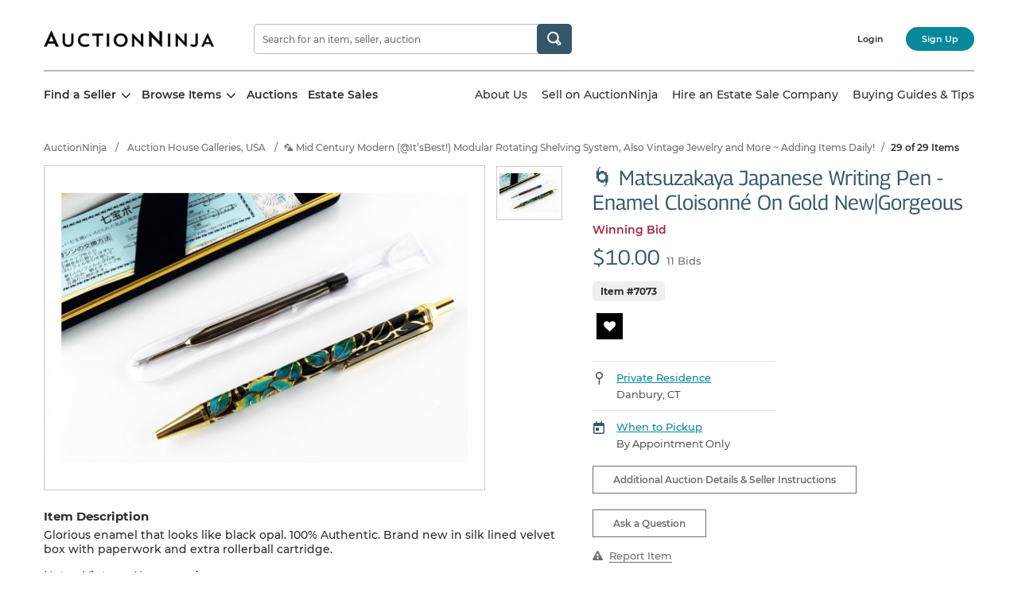

--- FILE ---
content_type: text/html; charset=UTF-8
request_url: https://www.auctionninja.com/auctionhousegalleriesusa/product/matsuzakaya-japanese-writing-pen-enamel-cloisonn-on-gold-new-gorgeous-22438.html
body_size: 55688
content:
<!DOCTYPE html> 
<html lang="en">
<head><base href="https://www.auctionninja.com/auctionhousegalleriesusa/"  /><link rel="canonical" href="https://www.auctionninja.com/auctionhousegalleriesusa/product/matsuzakaya-japanese-writing-pen-enamel-cloisonn-on-gold-new-gorgeous-22438.html">
<meta charset="utf-8">
<title>🌀 Matsuzakaya Japanese Writing Pen - Enamel Cloisonné On Gold New|Gorgeous #7073 | Auctionninja.com</title>
<meta http-equiv="X-UA-Compatible" content="IE=edge"><script type="text/javascript">(window.NREUM||(NREUM={})).init={privacy:{cookies_enabled:true},ajax:{deny_list:["bam.nr-data.net"]},feature_flags:["soft_nav"],distributed_tracing:{enabled:true}};(window.NREUM||(NREUM={})).loader_config={agentID:"1103424071",accountID:"3693860",trustKey:"3693860",xpid:"VwAOUl5VCBABVFhaDwYHV1MG",licenseKey:"NRJS-77b9f90983038b4dd22",applicationID:"1098870177",browserID:"1103424071"};;/*! For license information please see nr-loader-spa-1.308.0.min.js.LICENSE.txt */
(()=>{var e,t,r={384:(e,t,r)=>{"use strict";r.d(t,{NT:()=>a,US:()=>u,Zm:()=>o,bQ:()=>d,dV:()=>c,pV:()=>l});var n=r(6154),i=r(1863),s=r(1910);const a={beacon:"bam.nr-data.net",errorBeacon:"bam.nr-data.net"};function o(){return n.gm.NREUM||(n.gm.NREUM={}),void 0===n.gm.newrelic&&(n.gm.newrelic=n.gm.NREUM),n.gm.NREUM}function c(){let e=o();return e.o||(e.o={ST:n.gm.setTimeout,SI:n.gm.setImmediate||n.gm.setInterval,CT:n.gm.clearTimeout,XHR:n.gm.XMLHttpRequest,REQ:n.gm.Request,EV:n.gm.Event,PR:n.gm.Promise,MO:n.gm.MutationObserver,FETCH:n.gm.fetch,WS:n.gm.WebSocket},(0,s.i)(...Object.values(e.o))),e}function d(e,t){let r=o();r.initializedAgents??={},t.initializedAt={ms:(0,i.t)(),date:new Date},r.initializedAgents[e]=t}function u(e,t){o()[e]=t}function l(){return function(){let e=o();const t=e.info||{};e.info={beacon:a.beacon,errorBeacon:a.errorBeacon,...t}}(),function(){let e=o();const t=e.init||{};e.init={...t}}(),c(),function(){let e=o();const t=e.loader_config||{};e.loader_config={...t}}(),o()}},782:(e,t,r)=>{"use strict";r.d(t,{T:()=>n});const n=r(860).K7.pageViewTiming},860:(e,t,r)=>{"use strict";r.d(t,{$J:()=>u,K7:()=>c,P3:()=>d,XX:()=>i,Yy:()=>o,df:()=>s,qY:()=>n,v4:()=>a});const n="events",i="jserrors",s="browser/blobs",a="rum",o="browser/logs",c={ajax:"ajax",genericEvents:"generic_events",jserrors:i,logging:"logging",metrics:"metrics",pageAction:"page_action",pageViewEvent:"page_view_event",pageViewTiming:"page_view_timing",sessionReplay:"session_replay",sessionTrace:"session_trace",softNav:"soft_navigations",spa:"spa"},d={[c.pageViewEvent]:1,[c.pageViewTiming]:2,[c.metrics]:3,[c.jserrors]:4,[c.spa]:5,[c.ajax]:6,[c.sessionTrace]:7,[c.softNav]:8,[c.sessionReplay]:9,[c.logging]:10,[c.genericEvents]:11},u={[c.pageViewEvent]:a,[c.pageViewTiming]:n,[c.ajax]:n,[c.spa]:n,[c.softNav]:n,[c.metrics]:i,[c.jserrors]:i,[c.sessionTrace]:s,[c.sessionReplay]:s,[c.logging]:o,[c.genericEvents]:"ins"}},944:(e,t,r)=>{"use strict";r.d(t,{R:()=>i});var n=r(3241);function i(e,t){"function"==typeof console.debug&&(console.debug("New Relic Warning: https://github.com/newrelic/newrelic-browser-agent/blob/main/docs/warning-codes.md#".concat(e),t),(0,n.W)({agentIdentifier:null,drained:null,type:"data",name:"warn",feature:"warn",data:{code:e,secondary:t}}))}},993:(e,t,r)=>{"use strict";r.d(t,{A$:()=>s,ET:()=>a,TZ:()=>o,p_:()=>i});var n=r(860);const i={ERROR:"ERROR",WARN:"WARN",INFO:"INFO",DEBUG:"DEBUG",TRACE:"TRACE"},s={OFF:0,ERROR:1,WARN:2,INFO:3,DEBUG:4,TRACE:5},a="log",o=n.K7.logging},1541:(e,t,r)=>{"use strict";r.d(t,{U:()=>i,f:()=>n});const n={MFE:"MFE",BA:"BA"};function i(e,t){if(2!==t?.harvestEndpointVersion)return{};const r=t.agentRef.runtime.appMetadata.agents[0].entityGuid;return e?{"source.id":e.id,"source.name":e.name,"source.type":e.type,"parent.id":e.parent?.id||r,"parent.type":e.parent?.type||n.BA}:{"entity.guid":r,appId:t.agentRef.info.applicationID}}},1687:(e,t,r)=>{"use strict";r.d(t,{Ak:()=>d,Ze:()=>h,x3:()=>u});var n=r(3241),i=r(7836),s=r(3606),a=r(860),o=r(2646);const c={};function d(e,t){const r={staged:!1,priority:a.P3[t]||0};l(e),c[e].get(t)||c[e].set(t,r)}function u(e,t){e&&c[e]&&(c[e].get(t)&&c[e].delete(t),p(e,t,!1),c[e].size&&f(e))}function l(e){if(!e)throw new Error("agentIdentifier required");c[e]||(c[e]=new Map)}function h(e="",t="feature",r=!1){if(l(e),!e||!c[e].get(t)||r)return p(e,t);c[e].get(t).staged=!0,f(e)}function f(e){const t=Array.from(c[e]);t.every(([e,t])=>t.staged)&&(t.sort((e,t)=>e[1].priority-t[1].priority),t.forEach(([t])=>{c[e].delete(t),p(e,t)}))}function p(e,t,r=!0){const a=e?i.ee.get(e):i.ee,c=s.i.handlers;if(!a.aborted&&a.backlog&&c){if((0,n.W)({agentIdentifier:e,type:"lifecycle",name:"drain",feature:t}),r){const e=a.backlog[t],r=c[t];if(r){for(let t=0;e&&t<e.length;++t)g(e[t],r);Object.entries(r).forEach(([e,t])=>{Object.values(t||{}).forEach(t=>{t[0]?.on&&t[0]?.context()instanceof o.y&&t[0].on(e,t[1])})})}}a.isolatedBacklog||delete c[t],a.backlog[t]=null,a.emit("drain-"+t,[])}}function g(e,t){var r=e[1];Object.values(t[r]||{}).forEach(t=>{var r=e[0];if(t[0]===r){var n=t[1],i=e[3],s=e[2];n.apply(i,s)}})}},1738:(e,t,r)=>{"use strict";r.d(t,{U:()=>f,Y:()=>h});var n=r(3241),i=r(9908),s=r(1863),a=r(944),o=r(5701),c=r(3969),d=r(8362),u=r(860),l=r(4261);function h(e,t,r,s){const h=s||r;!h||h[e]&&h[e]!==d.d.prototype[e]||(h[e]=function(){(0,i.p)(c.xV,["API/"+e+"/called"],void 0,u.K7.metrics,r.ee),(0,n.W)({agentIdentifier:r.agentIdentifier,drained:!!o.B?.[r.agentIdentifier],type:"data",name:"api",feature:l.Pl+e,data:{}});try{return t.apply(this,arguments)}catch(e){(0,a.R)(23,e)}})}function f(e,t,r,n,a){const o=e.info;null===r?delete o.jsAttributes[t]:o.jsAttributes[t]=r,(a||null===r)&&(0,i.p)(l.Pl+n,[(0,s.t)(),t,r],void 0,"session",e.ee)}},1741:(e,t,r)=>{"use strict";r.d(t,{W:()=>s});var n=r(944),i=r(4261);class s{#e(e,...t){if(this[e]!==s.prototype[e])return this[e](...t);(0,n.R)(35,e)}addPageAction(e,t){return this.#e(i.hG,e,t)}register(e){return this.#e(i.eY,e)}recordCustomEvent(e,t){return this.#e(i.fF,e,t)}setPageViewName(e,t){return this.#e(i.Fw,e,t)}setCustomAttribute(e,t,r){return this.#e(i.cD,e,t,r)}noticeError(e,t){return this.#e(i.o5,e,t)}setUserId(e,t=!1){return this.#e(i.Dl,e,t)}setApplicationVersion(e){return this.#e(i.nb,e)}setErrorHandler(e){return this.#e(i.bt,e)}addRelease(e,t){return this.#e(i.k6,e,t)}log(e,t){return this.#e(i.$9,e,t)}start(){return this.#e(i.d3)}finished(e){return this.#e(i.BL,e)}recordReplay(){return this.#e(i.CH)}pauseReplay(){return this.#e(i.Tb)}addToTrace(e){return this.#e(i.U2,e)}setCurrentRouteName(e){return this.#e(i.PA,e)}interaction(e){return this.#e(i.dT,e)}wrapLogger(e,t,r){return this.#e(i.Wb,e,t,r)}measure(e,t){return this.#e(i.V1,e,t)}consent(e){return this.#e(i.Pv,e)}}},1863:(e,t,r)=>{"use strict";function n(){return Math.floor(performance.now())}r.d(t,{t:()=>n})},1910:(e,t,r)=>{"use strict";r.d(t,{i:()=>s});var n=r(944);const i=new Map;function s(...e){return e.every(e=>{if(i.has(e))return i.get(e);const t="function"==typeof e?e.toString():"",r=t.includes("[native code]"),s=t.includes("nrWrapper");return r||s||(0,n.R)(64,e?.name||t),i.set(e,r),r})}},2555:(e,t,r)=>{"use strict";r.d(t,{D:()=>o,f:()=>a});var n=r(384),i=r(8122);const s={beacon:n.NT.beacon,errorBeacon:n.NT.errorBeacon,licenseKey:void 0,applicationID:void 0,sa:void 0,queueTime:void 0,applicationTime:void 0,ttGuid:void 0,user:void 0,account:void 0,product:void 0,extra:void 0,jsAttributes:{},userAttributes:void 0,atts:void 0,transactionName:void 0,tNamePlain:void 0};function a(e){try{return!!e.licenseKey&&!!e.errorBeacon&&!!e.applicationID}catch(e){return!1}}const o=e=>(0,i.a)(e,s)},2614:(e,t,r)=>{"use strict";r.d(t,{BB:()=>a,H3:()=>n,g:()=>d,iL:()=>c,tS:()=>o,uh:()=>i,wk:()=>s});const n="NRBA",i="SESSION",s=144e5,a=18e5,o={STARTED:"session-started",PAUSE:"session-pause",RESET:"session-reset",RESUME:"session-resume",UPDATE:"session-update"},c={SAME_TAB:"same-tab",CROSS_TAB:"cross-tab"},d={OFF:0,FULL:1,ERROR:2}},2646:(e,t,r)=>{"use strict";r.d(t,{y:()=>n});class n{constructor(e){this.contextId=e}}},2843:(e,t,r)=>{"use strict";r.d(t,{G:()=>s,u:()=>i});var n=r(3878);function i(e,t=!1,r,i){(0,n.DD)("visibilitychange",function(){if(t)return void("hidden"===document.visibilityState&&e());e(document.visibilityState)},r,i)}function s(e,t,r){(0,n.sp)("pagehide",e,t,r)}},3241:(e,t,r)=>{"use strict";r.d(t,{W:()=>s});var n=r(6154);const i="newrelic";function s(e={}){try{n.gm.dispatchEvent(new CustomEvent(i,{detail:e}))}catch(e){}}},3304:(e,t,r)=>{"use strict";r.d(t,{A:()=>s});var n=r(7836);const i=()=>{const e=new WeakSet;return(t,r)=>{if("object"==typeof r&&null!==r){if(e.has(r))return;e.add(r)}return r}};function s(e){try{return JSON.stringify(e,i())??""}catch(e){try{n.ee.emit("internal-error",[e])}catch(e){}return""}}},3333:(e,t,r)=>{"use strict";r.d(t,{$v:()=>u,TZ:()=>n,Xh:()=>c,Zp:()=>i,kd:()=>d,mq:()=>o,nf:()=>a,qN:()=>s});const n=r(860).K7.genericEvents,i=["auxclick","click","copy","keydown","paste","scrollend"],s=["focus","blur"],a=4,o=1e3,c=2e3,d=["PageAction","UserAction","BrowserPerformance"],u={RESOURCES:"experimental.resources",REGISTER:"register"}},3434:(e,t,r)=>{"use strict";r.d(t,{Jt:()=>s,YM:()=>d});var n=r(7836),i=r(5607);const s="nr@original:".concat(i.W),a=50;var o=Object.prototype.hasOwnProperty,c=!1;function d(e,t){return e||(e=n.ee),r.inPlace=function(e,t,n,i,s){n||(n="");const a="-"===n.charAt(0);for(let o=0;o<t.length;o++){const c=t[o],d=e[c];l(d)||(e[c]=r(d,a?c+n:n,i,c,s))}},r.flag=s,r;function r(t,r,n,c,d){return l(t)?t:(r||(r=""),nrWrapper[s]=t,function(e,t,r){if(Object.defineProperty&&Object.keys)try{return Object.keys(e).forEach(function(r){Object.defineProperty(t,r,{get:function(){return e[r]},set:function(t){return e[r]=t,t}})}),t}catch(e){u([e],r)}for(var n in e)o.call(e,n)&&(t[n]=e[n])}(t,nrWrapper,e),nrWrapper);function nrWrapper(){var s,o,l,h;let f;try{o=this,s=[...arguments],l="function"==typeof n?n(s,o):n||{}}catch(t){u([t,"",[s,o,c],l],e)}i(r+"start",[s,o,c],l,d);const p=performance.now();let g;try{return h=t.apply(o,s),g=performance.now(),h}catch(e){throw g=performance.now(),i(r+"err",[s,o,e],l,d),f=e,f}finally{const e=g-p,t={start:p,end:g,duration:e,isLongTask:e>=a,methodName:c,thrownError:f};t.isLongTask&&i("long-task",[t,o],l,d),i(r+"end",[s,o,h],l,d)}}}function i(r,n,i,s){if(!c||t){var a=c;c=!0;try{e.emit(r,n,i,t,s)}catch(t){u([t,r,n,i],e)}c=a}}}function u(e,t){t||(t=n.ee);try{t.emit("internal-error",e)}catch(e){}}function l(e){return!(e&&"function"==typeof e&&e.apply&&!e[s])}},3606:(e,t,r)=>{"use strict";r.d(t,{i:()=>s});var n=r(9908);s.on=a;var i=s.handlers={};function s(e,t,r,s){a(s||n.d,i,e,t,r)}function a(e,t,r,i,s){s||(s="feature"),e||(e=n.d);var a=t[s]=t[s]||{};(a[r]=a[r]||[]).push([e,i])}},3738:(e,t,r)=>{"use strict";r.d(t,{He:()=>i,Kp:()=>o,Lc:()=>d,Rz:()=>u,TZ:()=>n,bD:()=>s,d3:()=>a,jx:()=>l,sl:()=>h,uP:()=>c});const n=r(860).K7.sessionTrace,i="bstResource",s="resource",a="-start",o="-end",c="fn"+a,d="fn"+o,u="pushState",l=1e3,h=3e4},3785:(e,t,r)=>{"use strict";r.d(t,{R:()=>c,b:()=>d});var n=r(9908),i=r(1863),s=r(860),a=r(3969),o=r(993);function c(e,t,r={},c=o.p_.INFO,d=!0,u,l=(0,i.t)()){(0,n.p)(a.xV,["API/logging/".concat(c.toLowerCase(),"/called")],void 0,s.K7.metrics,e),(0,n.p)(o.ET,[l,t,r,c,d,u],void 0,s.K7.logging,e)}function d(e){return"string"==typeof e&&Object.values(o.p_).some(t=>t===e.toUpperCase().trim())}},3878:(e,t,r)=>{"use strict";function n(e,t){return{capture:e,passive:!1,signal:t}}function i(e,t,r=!1,i){window.addEventListener(e,t,n(r,i))}function s(e,t,r=!1,i){document.addEventListener(e,t,n(r,i))}r.d(t,{DD:()=>s,jT:()=>n,sp:()=>i})},3962:(e,t,r)=>{"use strict";r.d(t,{AM:()=>a,O2:()=>l,OV:()=>s,Qu:()=>h,TZ:()=>c,ih:()=>f,pP:()=>o,t1:()=>u,tC:()=>i,wD:()=>d});var n=r(860);const i=["click","keydown","submit"],s="popstate",a="api",o="initialPageLoad",c=n.K7.softNav,d=5e3,u=500,l={INITIAL_PAGE_LOAD:"",ROUTE_CHANGE:1,UNSPECIFIED:2},h={INTERACTION:1,AJAX:2,CUSTOM_END:3,CUSTOM_TRACER:4},f={IP:"in progress",PF:"pending finish",FIN:"finished",CAN:"cancelled"}},3969:(e,t,r)=>{"use strict";r.d(t,{TZ:()=>n,XG:()=>o,rs:()=>i,xV:()=>a,z_:()=>s});const n=r(860).K7.metrics,i="sm",s="cm",a="storeSupportabilityMetrics",o="storeEventMetrics"},4234:(e,t,r)=>{"use strict";r.d(t,{W:()=>s});var n=r(7836),i=r(1687);class s{constructor(e,t){this.agentIdentifier=e,this.ee=n.ee.get(e),this.featureName=t,this.blocked=!1}deregisterDrain(){(0,i.x3)(this.agentIdentifier,this.featureName)}}},4261:(e,t,r)=>{"use strict";r.d(t,{$9:()=>u,BL:()=>c,CH:()=>p,Dl:()=>R,Fw:()=>w,PA:()=>v,Pl:()=>n,Pv:()=>A,Tb:()=>h,U2:()=>a,V1:()=>E,Wb:()=>T,bt:()=>y,cD:()=>b,d3:()=>x,dT:()=>d,eY:()=>g,fF:()=>f,hG:()=>s,hw:()=>i,k6:()=>o,nb:()=>m,o5:()=>l});const n="api-",i=n+"ixn-",s="addPageAction",a="addToTrace",o="addRelease",c="finished",d="interaction",u="log",l="noticeError",h="pauseReplay",f="recordCustomEvent",p="recordReplay",g="register",m="setApplicationVersion",v="setCurrentRouteName",b="setCustomAttribute",y="setErrorHandler",w="setPageViewName",R="setUserId",x="start",T="wrapLogger",E="measure",A="consent"},5205:(e,t,r)=>{"use strict";r.d(t,{j:()=>S});var n=r(384),i=r(1741);var s=r(2555),a=r(3333);const o=e=>{if(!e||"string"!=typeof e)return!1;try{document.createDocumentFragment().querySelector(e)}catch{return!1}return!0};var c=r(2614),d=r(944),u=r(8122);const l="[data-nr-mask]",h=e=>(0,u.a)(e,(()=>{const e={feature_flags:[],experimental:{allow_registered_children:!1,resources:!1},mask_selector:"*",block_selector:"[data-nr-block]",mask_input_options:{color:!1,date:!1,"datetime-local":!1,email:!1,month:!1,number:!1,range:!1,search:!1,tel:!1,text:!1,time:!1,url:!1,week:!1,textarea:!1,select:!1,password:!0}};return{ajax:{deny_list:void 0,block_internal:!0,enabled:!0,autoStart:!0},api:{get allow_registered_children(){return e.feature_flags.includes(a.$v.REGISTER)||e.experimental.allow_registered_children},set allow_registered_children(t){e.experimental.allow_registered_children=t},duplicate_registered_data:!1},browser_consent_mode:{enabled:!1},distributed_tracing:{enabled:void 0,exclude_newrelic_header:void 0,cors_use_newrelic_header:void 0,cors_use_tracecontext_headers:void 0,allowed_origins:void 0},get feature_flags(){return e.feature_flags},set feature_flags(t){e.feature_flags=t},generic_events:{enabled:!0,autoStart:!0},harvest:{interval:30},jserrors:{enabled:!0,autoStart:!0},logging:{enabled:!0,autoStart:!0},metrics:{enabled:!0,autoStart:!0},obfuscate:void 0,page_action:{enabled:!0},page_view_event:{enabled:!0,autoStart:!0},page_view_timing:{enabled:!0,autoStart:!0},performance:{capture_marks:!1,capture_measures:!1,capture_detail:!0,resources:{get enabled(){return e.feature_flags.includes(a.$v.RESOURCES)||e.experimental.resources},set enabled(t){e.experimental.resources=t},asset_types:[],first_party_domains:[],ignore_newrelic:!0}},privacy:{cookies_enabled:!0},proxy:{assets:void 0,beacon:void 0},session:{expiresMs:c.wk,inactiveMs:c.BB},session_replay:{autoStart:!0,enabled:!1,preload:!1,sampling_rate:10,error_sampling_rate:100,collect_fonts:!1,inline_images:!1,fix_stylesheets:!0,mask_all_inputs:!0,get mask_text_selector(){return e.mask_selector},set mask_text_selector(t){o(t)?e.mask_selector="".concat(t,",").concat(l):""===t||null===t?e.mask_selector=l:(0,d.R)(5,t)},get block_class(){return"nr-block"},get ignore_class(){return"nr-ignore"},get mask_text_class(){return"nr-mask"},get block_selector(){return e.block_selector},set block_selector(t){o(t)?e.block_selector+=",".concat(t):""!==t&&(0,d.R)(6,t)},get mask_input_options(){return e.mask_input_options},set mask_input_options(t){t&&"object"==typeof t?e.mask_input_options={...t,password:!0}:(0,d.R)(7,t)}},session_trace:{enabled:!0,autoStart:!0},soft_navigations:{enabled:!0,autoStart:!0},spa:{enabled:!0,autoStart:!0},ssl:void 0,user_actions:{enabled:!0,elementAttributes:["id","className","tagName","type"]}}})());var f=r(6154),p=r(9324);let g=0;const m={buildEnv:p.F3,distMethod:p.Xs,version:p.xv,originTime:f.WN},v={consented:!1},b={appMetadata:{},get consented(){return this.session?.state?.consent||v.consented},set consented(e){v.consented=e},customTransaction:void 0,denyList:void 0,disabled:!1,harvester:void 0,isolatedBacklog:!1,isRecording:!1,loaderType:void 0,maxBytes:3e4,obfuscator:void 0,onerror:void 0,ptid:void 0,releaseIds:{},session:void 0,timeKeeper:void 0,registeredEntities:[],jsAttributesMetadata:{bytes:0},get harvestCount(){return++g}},y=e=>{const t=(0,u.a)(e,b),r=Object.keys(m).reduce((e,t)=>(e[t]={value:m[t],writable:!1,configurable:!0,enumerable:!0},e),{});return Object.defineProperties(t,r)};var w=r(5701);const R=e=>{const t=e.startsWith("http");e+="/",r.p=t?e:"https://"+e};var x=r(7836),T=r(3241);const E={accountID:void 0,trustKey:void 0,agentID:void 0,licenseKey:void 0,applicationID:void 0,xpid:void 0},A=e=>(0,u.a)(e,E),_=new Set;function S(e,t={},r,a){let{init:o,info:c,loader_config:d,runtime:u={},exposed:l=!0}=t;if(!c){const e=(0,n.pV)();o=e.init,c=e.info,d=e.loader_config}e.init=h(o||{}),e.loader_config=A(d||{}),c.jsAttributes??={},f.bv&&(c.jsAttributes.isWorker=!0),e.info=(0,s.D)(c);const p=e.init,g=[c.beacon,c.errorBeacon];_.has(e.agentIdentifier)||(p.proxy.assets&&(R(p.proxy.assets),g.push(p.proxy.assets)),p.proxy.beacon&&g.push(p.proxy.beacon),e.beacons=[...g],function(e){const t=(0,n.pV)();Object.getOwnPropertyNames(i.W.prototype).forEach(r=>{const n=i.W.prototype[r];if("function"!=typeof n||"constructor"===n)return;let s=t[r];e[r]&&!1!==e.exposed&&"micro-agent"!==e.runtime?.loaderType&&(t[r]=(...t)=>{const n=e[r](...t);return s?s(...t):n})})}(e),(0,n.US)("activatedFeatures",w.B)),u.denyList=[...p.ajax.deny_list||[],...p.ajax.block_internal?g:[]],u.ptid=e.agentIdentifier,u.loaderType=r,e.runtime=y(u),_.has(e.agentIdentifier)||(e.ee=x.ee.get(e.agentIdentifier),e.exposed=l,(0,T.W)({agentIdentifier:e.agentIdentifier,drained:!!w.B?.[e.agentIdentifier],type:"lifecycle",name:"initialize",feature:void 0,data:e.config})),_.add(e.agentIdentifier)}},5270:(e,t,r)=>{"use strict";r.d(t,{Aw:()=>a,SR:()=>s,rF:()=>o});var n=r(384),i=r(7767);function s(e){return!!(0,n.dV)().o.MO&&(0,i.V)(e)&&!0===e?.session_trace.enabled}function a(e){return!0===e?.session_replay.preload&&s(e)}function o(e,t){try{if("string"==typeof t?.type){if("password"===t.type.toLowerCase())return"*".repeat(e?.length||0);if(void 0!==t?.dataset?.nrUnmask||t?.classList?.contains("nr-unmask"))return e}}catch(e){}return"string"==typeof e?e.replace(/[\S]/g,"*"):"*".repeat(e?.length||0)}},5289:(e,t,r)=>{"use strict";r.d(t,{GG:()=>a,Qr:()=>c,sB:()=>o});var n=r(3878),i=r(6389);function s(){return"undefined"==typeof document||"complete"===document.readyState}function a(e,t){if(s())return e();const r=(0,i.J)(e),a=setInterval(()=>{s()&&(clearInterval(a),r())},500);(0,n.sp)("load",r,t)}function o(e){if(s())return e();(0,n.DD)("DOMContentLoaded",e)}function c(e){if(s())return e();(0,n.sp)("popstate",e)}},5607:(e,t,r)=>{"use strict";r.d(t,{W:()=>n});const n=(0,r(9566).bz)()},5701:(e,t,r)=>{"use strict";r.d(t,{B:()=>s,t:()=>a});var n=r(3241);const i=new Set,s={};function a(e,t){const r=t.agentIdentifier;s[r]??={},e&&"object"==typeof e&&(i.has(r)||(t.ee.emit("rumresp",[e]),s[r]=e,i.add(r),(0,n.W)({agentIdentifier:r,loaded:!0,drained:!0,type:"lifecycle",name:"load",feature:void 0,data:e})))}},6154:(e,t,r)=>{"use strict";r.d(t,{OF:()=>d,RI:()=>i,WN:()=>h,bv:()=>s,eN:()=>f,gm:()=>a,lR:()=>l,m:()=>c,mw:()=>o,sb:()=>u});var n=r(1863);const i="undefined"!=typeof window&&!!window.document,s="undefined"!=typeof WorkerGlobalScope&&("undefined"!=typeof self&&self instanceof WorkerGlobalScope&&self.navigator instanceof WorkerNavigator||"undefined"!=typeof globalThis&&globalThis instanceof WorkerGlobalScope&&globalThis.navigator instanceof WorkerNavigator),a=i?window:"undefined"!=typeof WorkerGlobalScope&&("undefined"!=typeof self&&self instanceof WorkerGlobalScope&&self||"undefined"!=typeof globalThis&&globalThis instanceof WorkerGlobalScope&&globalThis),o=Boolean("hidden"===a?.document?.visibilityState),c=""+a?.location,d=/iPad|iPhone|iPod/.test(a.navigator?.userAgent),u=d&&"undefined"==typeof SharedWorker,l=(()=>{const e=a.navigator?.userAgent?.match(/Firefox[/\s](\d+\.\d+)/);return Array.isArray(e)&&e.length>=2?+e[1]:0})(),h=Date.now()-(0,n.t)(),f=()=>"undefined"!=typeof PerformanceNavigationTiming&&a?.performance?.getEntriesByType("navigation")?.[0]?.responseStart},6344:(e,t,r)=>{"use strict";r.d(t,{BB:()=>u,Qb:()=>l,TZ:()=>i,Ug:()=>a,Vh:()=>s,_s:()=>o,bc:()=>d,yP:()=>c});var n=r(2614);const i=r(860).K7.sessionReplay,s="errorDuringReplay",a=.12,o={DomContentLoaded:0,Load:1,FullSnapshot:2,IncrementalSnapshot:3,Meta:4,Custom:5},c={[n.g.ERROR]:15e3,[n.g.FULL]:3e5,[n.g.OFF]:0},d={RESET:{message:"Session was reset",sm:"Reset"},IMPORT:{message:"Recorder failed to import",sm:"Import"},TOO_MANY:{message:"429: Too Many Requests",sm:"Too-Many"},TOO_BIG:{message:"Payload was too large",sm:"Too-Big"},CROSS_TAB:{message:"Session Entity was set to OFF on another tab",sm:"Cross-Tab"},ENTITLEMENTS:{message:"Session Replay is not allowed and will not be started",sm:"Entitlement"}},u=5e3,l={API:"api",RESUME:"resume",SWITCH_TO_FULL:"switchToFull",INITIALIZE:"initialize",PRELOAD:"preload"}},6389:(e,t,r)=>{"use strict";function n(e,t=500,r={}){const n=r?.leading||!1;let i;return(...r)=>{n&&void 0===i&&(e.apply(this,r),i=setTimeout(()=>{i=clearTimeout(i)},t)),n||(clearTimeout(i),i=setTimeout(()=>{e.apply(this,r)},t))}}function i(e){let t=!1;return(...r)=>{t||(t=!0,e.apply(this,r))}}r.d(t,{J:()=>i,s:()=>n})},6630:(e,t,r)=>{"use strict";r.d(t,{T:()=>n});const n=r(860).K7.pageViewEvent},6774:(e,t,r)=>{"use strict";r.d(t,{T:()=>n});const n=r(860).K7.jserrors},7295:(e,t,r)=>{"use strict";r.d(t,{Xv:()=>a,gX:()=>i,iW:()=>s});var n=[];function i(e){if(!e||s(e))return!1;if(0===n.length)return!0;if("*"===n[0].hostname)return!1;for(var t=0;t<n.length;t++){var r=n[t];if(r.hostname.test(e.hostname)&&r.pathname.test(e.pathname))return!1}return!0}function s(e){return void 0===e.hostname}function a(e){if(n=[],e&&e.length)for(var t=0;t<e.length;t++){let r=e[t];if(!r)continue;if("*"===r)return void(n=[{hostname:"*"}]);0===r.indexOf("http://")?r=r.substring(7):0===r.indexOf("https://")&&(r=r.substring(8));const i=r.indexOf("/");let s,a;i>0?(s=r.substring(0,i),a=r.substring(i)):(s=r,a="*");let[c]=s.split(":");n.push({hostname:o(c),pathname:o(a,!0)})}}function o(e,t=!1){const r=e.replace(/[.+?^${}()|[\]\\]/g,e=>"\\"+e).replace(/\*/g,".*?");return new RegExp((t?"^":"")+r+"$")}},7485:(e,t,r)=>{"use strict";r.d(t,{D:()=>i});var n=r(6154);function i(e){if(0===(e||"").indexOf("data:"))return{protocol:"data"};try{const t=new URL(e,location.href),r={port:t.port,hostname:t.hostname,pathname:t.pathname,search:t.search,protocol:t.protocol.slice(0,t.protocol.indexOf(":")),sameOrigin:t.protocol===n.gm?.location?.protocol&&t.host===n.gm?.location?.host};return r.port&&""!==r.port||("http:"===t.protocol&&(r.port="80"),"https:"===t.protocol&&(r.port="443")),r.pathname&&""!==r.pathname?r.pathname.startsWith("/")||(r.pathname="/".concat(r.pathname)):r.pathname="/",r}catch(e){return{}}}},7699:(e,t,r)=>{"use strict";r.d(t,{It:()=>s,KC:()=>o,No:()=>i,qh:()=>a});var n=r(860);const i=16e3,s=1e6,a="SESSION_ERROR",o={[n.K7.logging]:!0,[n.K7.genericEvents]:!1,[n.K7.jserrors]:!1,[n.K7.ajax]:!1}},7767:(e,t,r)=>{"use strict";r.d(t,{V:()=>i});var n=r(6154);const i=e=>n.RI&&!0===e?.privacy.cookies_enabled},7836:(e,t,r)=>{"use strict";r.d(t,{P:()=>o,ee:()=>c});var n=r(384),i=r(8990),s=r(2646),a=r(5607);const o="nr@context:".concat(a.W),c=function e(t,r){var n={},a={},u={},l=!1;try{l=16===r.length&&d.initializedAgents?.[r]?.runtime.isolatedBacklog}catch(e){}var h={on:p,addEventListener:p,removeEventListener:function(e,t){var r=n[e];if(!r)return;for(var i=0;i<r.length;i++)r[i]===t&&r.splice(i,1)},emit:function(e,r,n,i,s){!1!==s&&(s=!0);if(c.aborted&&!i)return;t&&s&&t.emit(e,r,n);var o=f(n);g(e).forEach(e=>{e.apply(o,r)});var d=v()[a[e]];d&&d.push([h,e,r,o]);return o},get:m,listeners:g,context:f,buffer:function(e,t){const r=v();if(t=t||"feature",h.aborted)return;Object.entries(e||{}).forEach(([e,n])=>{a[n]=t,t in r||(r[t]=[])})},abort:function(){h._aborted=!0,Object.keys(h.backlog).forEach(e=>{delete h.backlog[e]})},isBuffering:function(e){return!!v()[a[e]]},debugId:r,backlog:l?{}:t&&"object"==typeof t.backlog?t.backlog:{},isolatedBacklog:l};return Object.defineProperty(h,"aborted",{get:()=>{let e=h._aborted||!1;return e||(t&&(e=t.aborted),e)}}),h;function f(e){return e&&e instanceof s.y?e:e?(0,i.I)(e,o,()=>new s.y(o)):new s.y(o)}function p(e,t){n[e]=g(e).concat(t)}function g(e){return n[e]||[]}function m(t){return u[t]=u[t]||e(h,t)}function v(){return h.backlog}}(void 0,"globalEE"),d=(0,n.Zm)();d.ee||(d.ee=c)},8122:(e,t,r)=>{"use strict";r.d(t,{a:()=>i});var n=r(944);function i(e,t){try{if(!e||"object"!=typeof e)return(0,n.R)(3);if(!t||"object"!=typeof t)return(0,n.R)(4);const r=Object.create(Object.getPrototypeOf(t),Object.getOwnPropertyDescriptors(t)),s=0===Object.keys(r).length?e:r;for(let a in s)if(void 0!==e[a])try{if(null===e[a]){r[a]=null;continue}Array.isArray(e[a])&&Array.isArray(t[a])?r[a]=Array.from(new Set([...e[a],...t[a]])):"object"==typeof e[a]&&"object"==typeof t[a]?r[a]=i(e[a],t[a]):r[a]=e[a]}catch(e){r[a]||(0,n.R)(1,e)}return r}catch(e){(0,n.R)(2,e)}}},8139:(e,t,r)=>{"use strict";r.d(t,{u:()=>h});var n=r(7836),i=r(3434),s=r(8990),a=r(6154);const o={},c=a.gm.XMLHttpRequest,d="addEventListener",u="removeEventListener",l="nr@wrapped:".concat(n.P);function h(e){var t=function(e){return(e||n.ee).get("events")}(e);if(o[t.debugId]++)return t;o[t.debugId]=1;var r=(0,i.YM)(t,!0);function h(e){r.inPlace(e,[d,u],"-",p)}function p(e,t){return e[1]}return"getPrototypeOf"in Object&&(a.RI&&f(document,h),c&&f(c.prototype,h),f(a.gm,h)),t.on(d+"-start",function(e,t){var n=e[1];if(null!==n&&("function"==typeof n||"object"==typeof n)&&"newrelic"!==e[0]){var i=(0,s.I)(n,l,function(){var e={object:function(){if("function"!=typeof n.handleEvent)return;return n.handleEvent.apply(n,arguments)},function:n}[typeof n];return e?r(e,"fn-",null,e.name||"anonymous"):n});this.wrapped=e[1]=i}}),t.on(u+"-start",function(e){e[1]=this.wrapped||e[1]}),t}function f(e,t,...r){let n=e;for(;"object"==typeof n&&!Object.prototype.hasOwnProperty.call(n,d);)n=Object.getPrototypeOf(n);n&&t(n,...r)}},8362:(e,t,r)=>{"use strict";r.d(t,{d:()=>s});var n=r(9566),i=r(1741);class s extends i.W{agentIdentifier=(0,n.LA)(16)}},8374:(e,t,r)=>{r.nc=(()=>{try{return document?.currentScript?.nonce}catch(e){}return""})()},8990:(e,t,r)=>{"use strict";r.d(t,{I:()=>i});var n=Object.prototype.hasOwnProperty;function i(e,t,r){if(n.call(e,t))return e[t];var i=r();if(Object.defineProperty&&Object.keys)try{return Object.defineProperty(e,t,{value:i,writable:!0,enumerable:!1}),i}catch(e){}return e[t]=i,i}},9119:(e,t,r)=>{"use strict";r.d(t,{L:()=>s});var n=/([^?#]*)[^#]*(#[^?]*|$).*/,i=/([^?#]*)().*/;function s(e,t){return e?e.replace(t?n:i,"$1$2"):e}},9300:(e,t,r)=>{"use strict";r.d(t,{T:()=>n});const n=r(860).K7.ajax},9324:(e,t,r)=>{"use strict";r.d(t,{AJ:()=>a,F3:()=>i,Xs:()=>s,Yq:()=>o,xv:()=>n});const n="1.308.0",i="PROD",s="CDN",a="@newrelic/rrweb",o="1.0.1"},9566:(e,t,r)=>{"use strict";r.d(t,{LA:()=>o,ZF:()=>c,bz:()=>a,el:()=>d});var n=r(6154);const i="xxxxxxxx-xxxx-4xxx-yxxx-xxxxxxxxxxxx";function s(e,t){return e?15&e[t]:16*Math.random()|0}function a(){const e=n.gm?.crypto||n.gm?.msCrypto;let t,r=0;return e&&e.getRandomValues&&(t=e.getRandomValues(new Uint8Array(30))),i.split("").map(e=>"x"===e?s(t,r++).toString(16):"y"===e?(3&s()|8).toString(16):e).join("")}function o(e){const t=n.gm?.crypto||n.gm?.msCrypto;let r,i=0;t&&t.getRandomValues&&(r=t.getRandomValues(new Uint8Array(e)));const a=[];for(var o=0;o<e;o++)a.push(s(r,i++).toString(16));return a.join("")}function c(){return o(16)}function d(){return o(32)}},9908:(e,t,r)=>{"use strict";r.d(t,{d:()=>n,p:()=>i});var n=r(7836).ee.get("handle");function i(e,t,r,i,s){s?(s.buffer([e],i),s.emit(e,t,r)):(n.buffer([e],i),n.emit(e,t,r))}}},n={};function i(e){var t=n[e];if(void 0!==t)return t.exports;var s=n[e]={exports:{}};return r[e](s,s.exports,i),s.exports}i.m=r,i.d=(e,t)=>{for(var r in t)i.o(t,r)&&!i.o(e,r)&&Object.defineProperty(e,r,{enumerable:!0,get:t[r]})},i.f={},i.e=e=>Promise.all(Object.keys(i.f).reduce((t,r)=>(i.f[r](e,t),t),[])),i.u=e=>({212:"nr-spa-compressor",249:"nr-spa-recorder",478:"nr-spa"}[e]+"-1.308.0.min.js"),i.o=(e,t)=>Object.prototype.hasOwnProperty.call(e,t),e={},t="NRBA-1.308.0.PROD:",i.l=(r,n,s,a)=>{if(e[r])e[r].push(n);else{var o,c;if(void 0!==s)for(var d=document.getElementsByTagName("script"),u=0;u<d.length;u++){var l=d[u];if(l.getAttribute("src")==r||l.getAttribute("data-webpack")==t+s){o=l;break}}if(!o){c=!0;var h={478:"sha512-RSfSVnmHk59T/uIPbdSE0LPeqcEdF4/+XhfJdBuccH5rYMOEZDhFdtnh6X6nJk7hGpzHd9Ujhsy7lZEz/ORYCQ==",249:"sha512-ehJXhmntm85NSqW4MkhfQqmeKFulra3klDyY0OPDUE+sQ3GokHlPh1pmAzuNy//3j4ac6lzIbmXLvGQBMYmrkg==",212:"sha512-B9h4CR46ndKRgMBcK+j67uSR2RCnJfGefU+A7FrgR/k42ovXy5x/MAVFiSvFxuVeEk/pNLgvYGMp1cBSK/G6Fg=="};(o=document.createElement("script")).charset="utf-8",i.nc&&o.setAttribute("nonce",i.nc),o.setAttribute("data-webpack",t+s),o.src=r,0!==o.src.indexOf(window.location.origin+"/")&&(o.crossOrigin="anonymous"),h[a]&&(o.integrity=h[a])}e[r]=[n];var f=(t,n)=>{o.onerror=o.onload=null,clearTimeout(p);var i=e[r];if(delete e[r],o.parentNode&&o.parentNode.removeChild(o),i&&i.forEach(e=>e(n)),t)return t(n)},p=setTimeout(f.bind(null,void 0,{type:"timeout",target:o}),12e4);o.onerror=f.bind(null,o.onerror),o.onload=f.bind(null,o.onload),c&&document.head.appendChild(o)}},i.r=e=>{"undefined"!=typeof Symbol&&Symbol.toStringTag&&Object.defineProperty(e,Symbol.toStringTag,{value:"Module"}),Object.defineProperty(e,"__esModule",{value:!0})},i.p="https://js-agent.newrelic.com/",(()=>{var e={38:0,788:0};i.f.j=(t,r)=>{var n=i.o(e,t)?e[t]:void 0;if(0!==n)if(n)r.push(n[2]);else{var s=new Promise((r,i)=>n=e[t]=[r,i]);r.push(n[2]=s);var a=i.p+i.u(t),o=new Error;i.l(a,r=>{if(i.o(e,t)&&(0!==(n=e[t])&&(e[t]=void 0),n)){var s=r&&("load"===r.type?"missing":r.type),a=r&&r.target&&r.target.src;o.message="Loading chunk "+t+" failed: ("+s+": "+a+")",o.name="ChunkLoadError",o.type=s,o.request=a,n[1](o)}},"chunk-"+t,t)}};var t=(t,r)=>{var n,s,[a,o,c]=r,d=0;if(a.some(t=>0!==e[t])){for(n in o)i.o(o,n)&&(i.m[n]=o[n]);if(c)c(i)}for(t&&t(r);d<a.length;d++)s=a[d],i.o(e,s)&&e[s]&&e[s][0](),e[s]=0},r=self["webpackChunk:NRBA-1.308.0.PROD"]=self["webpackChunk:NRBA-1.308.0.PROD"]||[];r.forEach(t.bind(null,0)),r.push=t.bind(null,r.push.bind(r))})(),(()=>{"use strict";i(8374);var e=i(8362),t=i(860);const r=Object.values(t.K7);var n=i(5205);var s=i(9908),a=i(1863),o=i(4261),c=i(1738);var d=i(1687),u=i(4234),l=i(5289),h=i(6154),f=i(944),p=i(5270),g=i(7767),m=i(6389),v=i(7699);class b extends u.W{constructor(e,t){super(e.agentIdentifier,t),this.agentRef=e,this.abortHandler=void 0,this.featAggregate=void 0,this.loadedSuccessfully=void 0,this.onAggregateImported=new Promise(e=>{this.loadedSuccessfully=e}),this.deferred=Promise.resolve(),!1===e.init[this.featureName].autoStart?this.deferred=new Promise((t,r)=>{this.ee.on("manual-start-all",(0,m.J)(()=>{(0,d.Ak)(e.agentIdentifier,this.featureName),t()}))}):(0,d.Ak)(e.agentIdentifier,t)}importAggregator(e,t,r={}){if(this.featAggregate)return;const n=async()=>{let n;await this.deferred;try{if((0,g.V)(e.init)){const{setupAgentSession:t}=await i.e(478).then(i.bind(i,8766));n=t(e)}}catch(e){(0,f.R)(20,e),this.ee.emit("internal-error",[e]),(0,s.p)(v.qh,[e],void 0,this.featureName,this.ee)}try{if(!this.#t(this.featureName,n,e.init))return(0,d.Ze)(this.agentIdentifier,this.featureName),void this.loadedSuccessfully(!1);const{Aggregate:i}=await t();this.featAggregate=new i(e,r),e.runtime.harvester.initializedAggregates.push(this.featAggregate),this.loadedSuccessfully(!0)}catch(e){(0,f.R)(34,e),this.abortHandler?.(),(0,d.Ze)(this.agentIdentifier,this.featureName,!0),this.loadedSuccessfully(!1),this.ee&&this.ee.abort()}};h.RI?(0,l.GG)(()=>n(),!0):n()}#t(e,r,n){if(this.blocked)return!1;switch(e){case t.K7.sessionReplay:return(0,p.SR)(n)&&!!r;case t.K7.sessionTrace:return!!r;default:return!0}}}var y=i(6630),w=i(2614),R=i(3241);class x extends b{static featureName=y.T;constructor(e){var t;super(e,y.T),this.setupInspectionEvents(e.agentIdentifier),t=e,(0,c.Y)(o.Fw,function(e,r){"string"==typeof e&&("/"!==e.charAt(0)&&(e="/"+e),t.runtime.customTransaction=(r||"http://custom.transaction")+e,(0,s.p)(o.Pl+o.Fw,[(0,a.t)()],void 0,void 0,t.ee))},t),this.importAggregator(e,()=>i.e(478).then(i.bind(i,2467)))}setupInspectionEvents(e){const t=(t,r)=>{t&&(0,R.W)({agentIdentifier:e,timeStamp:t.timeStamp,loaded:"complete"===t.target.readyState,type:"window",name:r,data:t.target.location+""})};(0,l.sB)(e=>{t(e,"DOMContentLoaded")}),(0,l.GG)(e=>{t(e,"load")}),(0,l.Qr)(e=>{t(e,"navigate")}),this.ee.on(w.tS.UPDATE,(t,r)=>{(0,R.W)({agentIdentifier:e,type:"lifecycle",name:"session",data:r})})}}var T=i(384);class E extends e.d{constructor(e){var t;(super(),h.gm)?(this.features={},(0,T.bQ)(this.agentIdentifier,this),this.desiredFeatures=new Set(e.features||[]),this.desiredFeatures.add(x),(0,n.j)(this,e,e.loaderType||"agent"),t=this,(0,c.Y)(o.cD,function(e,r,n=!1){if("string"==typeof e){if(["string","number","boolean"].includes(typeof r)||null===r)return(0,c.U)(t,e,r,o.cD,n);(0,f.R)(40,typeof r)}else(0,f.R)(39,typeof e)},t),function(e){(0,c.Y)(o.Dl,function(t,r=!1){if("string"!=typeof t&&null!==t)return void(0,f.R)(41,typeof t);const n=e.info.jsAttributes["enduser.id"];r&&null!=n&&n!==t?(0,s.p)(o.Pl+"setUserIdAndResetSession",[t],void 0,"session",e.ee):(0,c.U)(e,"enduser.id",t,o.Dl,!0)},e)}(this),function(e){(0,c.Y)(o.nb,function(t){if("string"==typeof t||null===t)return(0,c.U)(e,"application.version",t,o.nb,!1);(0,f.R)(42,typeof t)},e)}(this),function(e){(0,c.Y)(o.d3,function(){e.ee.emit("manual-start-all")},e)}(this),function(e){(0,c.Y)(o.Pv,function(t=!0){if("boolean"==typeof t){if((0,s.p)(o.Pl+o.Pv,[t],void 0,"session",e.ee),e.runtime.consented=t,t){const t=e.features.page_view_event;t.onAggregateImported.then(e=>{const r=t.featAggregate;e&&!r.sentRum&&r.sendRum()})}}else(0,f.R)(65,typeof t)},e)}(this),this.run()):(0,f.R)(21)}get config(){return{info:this.info,init:this.init,loader_config:this.loader_config,runtime:this.runtime}}get api(){return this}run(){try{const e=function(e){const t={};return r.forEach(r=>{t[r]=!!e[r]?.enabled}),t}(this.init),n=[...this.desiredFeatures];n.sort((e,r)=>t.P3[e.featureName]-t.P3[r.featureName]),n.forEach(r=>{if(!e[r.featureName]&&r.featureName!==t.K7.pageViewEvent)return;if(r.featureName===t.K7.spa)return void(0,f.R)(67);const n=function(e){switch(e){case t.K7.ajax:return[t.K7.jserrors];case t.K7.sessionTrace:return[t.K7.ajax,t.K7.pageViewEvent];case t.K7.sessionReplay:return[t.K7.sessionTrace];case t.K7.pageViewTiming:return[t.K7.pageViewEvent];default:return[]}}(r.featureName).filter(e=>!(e in this.features));n.length>0&&(0,f.R)(36,{targetFeature:r.featureName,missingDependencies:n}),this.features[r.featureName]=new r(this)})}catch(e){(0,f.R)(22,e);for(const e in this.features)this.features[e].abortHandler?.();const t=(0,T.Zm)();delete t.initializedAgents[this.agentIdentifier]?.features,delete this.sharedAggregator;return t.ee.get(this.agentIdentifier).abort(),!1}}}var A=i(2843),_=i(782);class S extends b{static featureName=_.T;constructor(e){super(e,_.T),h.RI&&((0,A.u)(()=>(0,s.p)("docHidden",[(0,a.t)()],void 0,_.T,this.ee),!0),(0,A.G)(()=>(0,s.p)("winPagehide",[(0,a.t)()],void 0,_.T,this.ee)),this.importAggregator(e,()=>i.e(478).then(i.bind(i,9917))))}}var O=i(3969);class I extends b{static featureName=O.TZ;constructor(e){super(e,O.TZ),h.RI&&document.addEventListener("securitypolicyviolation",e=>{(0,s.p)(O.xV,["Generic/CSPViolation/Detected"],void 0,this.featureName,this.ee)}),this.importAggregator(e,()=>i.e(478).then(i.bind(i,6555)))}}var N=i(6774),P=i(3878),k=i(3304);class D{constructor(e,t,r,n,i){this.name="UncaughtError",this.message="string"==typeof e?e:(0,k.A)(e),this.sourceURL=t,this.line=r,this.column=n,this.__newrelic=i}}function C(e){return M(e)?e:new D(void 0!==e?.message?e.message:e,e?.filename||e?.sourceURL,e?.lineno||e?.line,e?.colno||e?.col,e?.__newrelic,e?.cause)}function j(e){const t="Unhandled Promise Rejection: ";if(!e?.reason)return;if(M(e.reason)){try{e.reason.message.startsWith(t)||(e.reason.message=t+e.reason.message)}catch(e){}return C(e.reason)}const r=C(e.reason);return(r.message||"").startsWith(t)||(r.message=t+r.message),r}function L(e){if(e.error instanceof SyntaxError&&!/:\d+$/.test(e.error.stack?.trim())){const t=new D(e.message,e.filename,e.lineno,e.colno,e.error.__newrelic,e.cause);return t.name=SyntaxError.name,t}return M(e.error)?e.error:C(e)}function M(e){return e instanceof Error&&!!e.stack}function H(e,r,n,i,o=(0,a.t)()){"string"==typeof e&&(e=new Error(e)),(0,s.p)("err",[e,o,!1,r,n.runtime.isRecording,void 0,i],void 0,t.K7.jserrors,n.ee),(0,s.p)("uaErr",[],void 0,t.K7.genericEvents,n.ee)}var B=i(1541),K=i(993),W=i(3785);function U(e,{customAttributes:t={},level:r=K.p_.INFO}={},n,i,s=(0,a.t)()){(0,W.R)(n.ee,e,t,r,!1,i,s)}function F(e,r,n,i,c=(0,a.t)()){(0,s.p)(o.Pl+o.hG,[c,e,r,i],void 0,t.K7.genericEvents,n.ee)}function V(e,r,n,i,c=(0,a.t)()){const{start:d,end:u,customAttributes:l}=r||{},h={customAttributes:l||{}};if("object"!=typeof h.customAttributes||"string"!=typeof e||0===e.length)return void(0,f.R)(57);const p=(e,t)=>null==e?t:"number"==typeof e?e:e instanceof PerformanceMark?e.startTime:Number.NaN;if(h.start=p(d,0),h.end=p(u,c),Number.isNaN(h.start)||Number.isNaN(h.end))(0,f.R)(57);else{if(h.duration=h.end-h.start,!(h.duration<0))return(0,s.p)(o.Pl+o.V1,[h,e,i],void 0,t.K7.genericEvents,n.ee),h;(0,f.R)(58)}}function G(e,r={},n,i,c=(0,a.t)()){(0,s.p)(o.Pl+o.fF,[c,e,r,i],void 0,t.K7.genericEvents,n.ee)}function z(e){(0,c.Y)(o.eY,function(t){return Y(e,t)},e)}function Y(e,r,n){(0,f.R)(54,"newrelic.register"),r||={},r.type=B.f.MFE,r.licenseKey||=e.info.licenseKey,r.blocked=!1,r.parent=n||{},Array.isArray(r.tags)||(r.tags=[]);const i={};r.tags.forEach(e=>{"name"!==e&&"id"!==e&&(i["source.".concat(e)]=!0)}),r.isolated??=!0;let o=()=>{};const c=e.runtime.registeredEntities;if(!r.isolated){const e=c.find(({metadata:{target:{id:e}}})=>e===r.id&&!r.isolated);if(e)return e}const d=e=>{r.blocked=!0,o=e};function u(e){return"string"==typeof e&&!!e.trim()&&e.trim().length<501||"number"==typeof e}e.init.api.allow_registered_children||d((0,m.J)(()=>(0,f.R)(55))),u(r.id)&&u(r.name)||d((0,m.J)(()=>(0,f.R)(48,r)));const l={addPageAction:(t,n={})=>g(F,[t,{...i,...n},e],r),deregister:()=>{d((0,m.J)(()=>(0,f.R)(68)))},log:(t,n={})=>g(U,[t,{...n,customAttributes:{...i,...n.customAttributes||{}}},e],r),measure:(t,n={})=>g(V,[t,{...n,customAttributes:{...i,...n.customAttributes||{}}},e],r),noticeError:(t,n={})=>g(H,[t,{...i,...n},e],r),register:(t={})=>g(Y,[e,t],l.metadata.target),recordCustomEvent:(t,n={})=>g(G,[t,{...i,...n},e],r),setApplicationVersion:e=>p("application.version",e),setCustomAttribute:(e,t)=>p(e,t),setUserId:e=>p("enduser.id",e),metadata:{customAttributes:i,target:r}},h=()=>(r.blocked&&o(),r.blocked);h()||c.push(l);const p=(e,t)=>{h()||(i[e]=t)},g=(r,n,i)=>{if(h())return;const o=(0,a.t)();(0,s.p)(O.xV,["API/register/".concat(r.name,"/called")],void 0,t.K7.metrics,e.ee);try{if(e.init.api.duplicate_registered_data&&"register"!==r.name){let e=n;if(n[1]instanceof Object){const t={"child.id":i.id,"child.type":i.type};e="customAttributes"in n[1]?[n[0],{...n[1],customAttributes:{...n[1].customAttributes,...t}},...n.slice(2)]:[n[0],{...n[1],...t},...n.slice(2)]}r(...e,void 0,o)}return r(...n,i,o)}catch(e){(0,f.R)(50,e)}};return l}class Z extends b{static featureName=N.T;constructor(e){var t;super(e,N.T),t=e,(0,c.Y)(o.o5,(e,r)=>H(e,r,t),t),function(e){(0,c.Y)(o.bt,function(t){e.runtime.onerror=t},e)}(e),function(e){let t=0;(0,c.Y)(o.k6,function(e,r){++t>10||(this.runtime.releaseIds[e.slice(-200)]=(""+r).slice(-200))},e)}(e),z(e);try{this.removeOnAbort=new AbortController}catch(e){}this.ee.on("internal-error",(t,r)=>{this.abortHandler&&(0,s.p)("ierr",[C(t),(0,a.t)(),!0,{},e.runtime.isRecording,r],void 0,this.featureName,this.ee)}),h.gm.addEventListener("unhandledrejection",t=>{this.abortHandler&&(0,s.p)("err",[j(t),(0,a.t)(),!1,{unhandledPromiseRejection:1},e.runtime.isRecording],void 0,this.featureName,this.ee)},(0,P.jT)(!1,this.removeOnAbort?.signal)),h.gm.addEventListener("error",t=>{this.abortHandler&&(0,s.p)("err",[L(t),(0,a.t)(),!1,{},e.runtime.isRecording],void 0,this.featureName,this.ee)},(0,P.jT)(!1,this.removeOnAbort?.signal)),this.abortHandler=this.#r,this.importAggregator(e,()=>i.e(478).then(i.bind(i,2176)))}#r(){this.removeOnAbort?.abort(),this.abortHandler=void 0}}var q=i(8990);let X=1;function J(e){const t=typeof e;return!e||"object"!==t&&"function"!==t?-1:e===h.gm?0:(0,q.I)(e,"nr@id",function(){return X++})}function Q(e){if("string"==typeof e&&e.length)return e.length;if("object"==typeof e){if("undefined"!=typeof ArrayBuffer&&e instanceof ArrayBuffer&&e.byteLength)return e.byteLength;if("undefined"!=typeof Blob&&e instanceof Blob&&e.size)return e.size;if(!("undefined"!=typeof FormData&&e instanceof FormData))try{return(0,k.A)(e).length}catch(e){return}}}var ee=i(8139),te=i(7836),re=i(3434);const ne={},ie=["open","send"];function se(e){var t=e||te.ee;const r=function(e){return(e||te.ee).get("xhr")}(t);if(void 0===h.gm.XMLHttpRequest)return r;if(ne[r.debugId]++)return r;ne[r.debugId]=1,(0,ee.u)(t);var n=(0,re.YM)(r),i=h.gm.XMLHttpRequest,s=h.gm.MutationObserver,a=h.gm.Promise,o=h.gm.setInterval,c="readystatechange",d=["onload","onerror","onabort","onloadstart","onloadend","onprogress","ontimeout"],u=[],l=h.gm.XMLHttpRequest=function(e){const t=new i(e),s=r.context(t);try{r.emit("new-xhr",[t],s),t.addEventListener(c,(a=s,function(){var e=this;e.readyState>3&&!a.resolved&&(a.resolved=!0,r.emit("xhr-resolved",[],e)),n.inPlace(e,d,"fn-",y)}),(0,P.jT)(!1))}catch(e){(0,f.R)(15,e);try{r.emit("internal-error",[e])}catch(e){}}var a;return t};function p(e,t){n.inPlace(t,["onreadystatechange"],"fn-",y)}if(function(e,t){for(var r in e)t[r]=e[r]}(i,l),l.prototype=i.prototype,n.inPlace(l.prototype,ie,"-xhr-",y),r.on("send-xhr-start",function(e,t){p(e,t),function(e){u.push(e),s&&(g?g.then(b):o?o(b):(m=-m,v.data=m))}(t)}),r.on("open-xhr-start",p),s){var g=a&&a.resolve();if(!o&&!a){var m=1,v=document.createTextNode(m);new s(b).observe(v,{characterData:!0})}}else t.on("fn-end",function(e){e[0]&&e[0].type===c||b()});function b(){for(var e=0;e<u.length;e++)p(0,u[e]);u.length&&(u=[])}function y(e,t){return t}return r}var ae="fetch-",oe=ae+"body-",ce=["arrayBuffer","blob","json","text","formData"],de=h.gm.Request,ue=h.gm.Response,le="prototype";const he={};function fe(e){const t=function(e){return(e||te.ee).get("fetch")}(e);if(!(de&&ue&&h.gm.fetch))return t;if(he[t.debugId]++)return t;function r(e,r,n){var i=e[r];"function"==typeof i&&(e[r]=function(){var e,r=[...arguments],s={};t.emit(n+"before-start",[r],s),s[te.P]&&s[te.P].dt&&(e=s[te.P].dt);var a=i.apply(this,r);return t.emit(n+"start",[r,e],a),a.then(function(e){return t.emit(n+"end",[null,e],a),e},function(e){throw t.emit(n+"end",[e],a),e})})}return he[t.debugId]=1,ce.forEach(e=>{r(de[le],e,oe),r(ue[le],e,oe)}),r(h.gm,"fetch",ae),t.on(ae+"end",function(e,r){var n=this;if(r){var i=r.headers.get("content-length");null!==i&&(n.rxSize=i),t.emit(ae+"done",[null,r],n)}else t.emit(ae+"done",[e],n)}),t}var pe=i(7485),ge=i(9566);class me{constructor(e){this.agentRef=e}generateTracePayload(e){const t=this.agentRef.loader_config;if(!this.shouldGenerateTrace(e)||!t)return null;var r=(t.accountID||"").toString()||null,n=(t.agentID||"").toString()||null,i=(t.trustKey||"").toString()||null;if(!r||!n)return null;var s=(0,ge.ZF)(),a=(0,ge.el)(),o=Date.now(),c={spanId:s,traceId:a,timestamp:o};return(e.sameOrigin||this.isAllowedOrigin(e)&&this.useTraceContextHeadersForCors())&&(c.traceContextParentHeader=this.generateTraceContextParentHeader(s,a),c.traceContextStateHeader=this.generateTraceContextStateHeader(s,o,r,n,i)),(e.sameOrigin&&!this.excludeNewrelicHeader()||!e.sameOrigin&&this.isAllowedOrigin(e)&&this.useNewrelicHeaderForCors())&&(c.newrelicHeader=this.generateTraceHeader(s,a,o,r,n,i)),c}generateTraceContextParentHeader(e,t){return"00-"+t+"-"+e+"-01"}generateTraceContextStateHeader(e,t,r,n,i){return i+"@nr=0-1-"+r+"-"+n+"-"+e+"----"+t}generateTraceHeader(e,t,r,n,i,s){if(!("function"==typeof h.gm?.btoa))return null;var a={v:[0,1],d:{ty:"Browser",ac:n,ap:i,id:e,tr:t,ti:r}};return s&&n!==s&&(a.d.tk=s),btoa((0,k.A)(a))}shouldGenerateTrace(e){return this.agentRef.init?.distributed_tracing?.enabled&&this.isAllowedOrigin(e)}isAllowedOrigin(e){var t=!1;const r=this.agentRef.init?.distributed_tracing;if(e.sameOrigin)t=!0;else if(r?.allowed_origins instanceof Array)for(var n=0;n<r.allowed_origins.length;n++){var i=(0,pe.D)(r.allowed_origins[n]);if(e.hostname===i.hostname&&e.protocol===i.protocol&&e.port===i.port){t=!0;break}}return t}excludeNewrelicHeader(){var e=this.agentRef.init?.distributed_tracing;return!!e&&!!e.exclude_newrelic_header}useNewrelicHeaderForCors(){var e=this.agentRef.init?.distributed_tracing;return!!e&&!1!==e.cors_use_newrelic_header}useTraceContextHeadersForCors(){var e=this.agentRef.init?.distributed_tracing;return!!e&&!!e.cors_use_tracecontext_headers}}var ve=i(9300),be=i(7295);function ye(e){return"string"==typeof e?e:e instanceof(0,T.dV)().o.REQ?e.url:h.gm?.URL&&e instanceof URL?e.href:void 0}var we=["load","error","abort","timeout"],Re=we.length,xe=(0,T.dV)().o.REQ,Te=(0,T.dV)().o.XHR;const Ee="X-NewRelic-App-Data";class Ae extends b{static featureName=ve.T;constructor(e){super(e,ve.T),this.dt=new me(e),this.handler=(e,t,r,n)=>(0,s.p)(e,t,r,n,this.ee);try{const e={xmlhttprequest:"xhr",fetch:"fetch",beacon:"beacon"};h.gm?.performance?.getEntriesByType("resource").forEach(r=>{if(r.initiatorType in e&&0!==r.responseStatus){const n={status:r.responseStatus},i={rxSize:r.transferSize,duration:Math.floor(r.duration),cbTime:0};_e(n,r.name),this.handler("xhr",[n,i,r.startTime,r.responseEnd,e[r.initiatorType]],void 0,t.K7.ajax)}})}catch(e){}fe(this.ee),se(this.ee),function(e,r,n,i){function o(e){var t=this;t.totalCbs=0,t.called=0,t.cbTime=0,t.end=T,t.ended=!1,t.xhrGuids={},t.lastSize=null,t.loadCaptureCalled=!1,t.params=this.params||{},t.metrics=this.metrics||{},t.latestLongtaskEnd=0,e.addEventListener("load",function(r){E(t,e)},(0,P.jT)(!1)),h.lR||e.addEventListener("progress",function(e){t.lastSize=e.loaded},(0,P.jT)(!1))}function c(e){this.params={method:e[0]},_e(this,e[1]),this.metrics={}}function d(t,r){e.loader_config.xpid&&this.sameOrigin&&r.setRequestHeader("X-NewRelic-ID",e.loader_config.xpid);var n=i.generateTracePayload(this.parsedOrigin);if(n){var s=!1;n.newrelicHeader&&(r.setRequestHeader("newrelic",n.newrelicHeader),s=!0),n.traceContextParentHeader&&(r.setRequestHeader("traceparent",n.traceContextParentHeader),n.traceContextStateHeader&&r.setRequestHeader("tracestate",n.traceContextStateHeader),s=!0),s&&(this.dt=n)}}function u(e,t){var n=this.metrics,i=e[0],s=this;if(n&&i){var o=Q(i);o&&(n.txSize=o)}this.startTime=(0,a.t)(),this.body=i,this.listener=function(e){try{"abort"!==e.type||s.loadCaptureCalled||(s.params.aborted=!0),("load"!==e.type||s.called===s.totalCbs&&(s.onloadCalled||"function"!=typeof t.onload)&&"function"==typeof s.end)&&s.end(t)}catch(e){try{r.emit("internal-error",[e])}catch(e){}}};for(var c=0;c<Re;c++)t.addEventListener(we[c],this.listener,(0,P.jT)(!1))}function l(e,t,r){this.cbTime+=e,t?this.onloadCalled=!0:this.called+=1,this.called!==this.totalCbs||!this.onloadCalled&&"function"==typeof r.onload||"function"!=typeof this.end||this.end(r)}function f(e,t){var r=""+J(e)+!!t;this.xhrGuids&&!this.xhrGuids[r]&&(this.xhrGuids[r]=!0,this.totalCbs+=1)}function p(e,t){var r=""+J(e)+!!t;this.xhrGuids&&this.xhrGuids[r]&&(delete this.xhrGuids[r],this.totalCbs-=1)}function g(){this.endTime=(0,a.t)()}function m(e,t){t instanceof Te&&"load"===e[0]&&r.emit("xhr-load-added",[e[1],e[2]],t)}function v(e,t){t instanceof Te&&"load"===e[0]&&r.emit("xhr-load-removed",[e[1],e[2]],t)}function b(e,t,r){t instanceof Te&&("onload"===r&&(this.onload=!0),("load"===(e[0]&&e[0].type)||this.onload)&&(this.xhrCbStart=(0,a.t)()))}function y(e,t){this.xhrCbStart&&r.emit("xhr-cb-time",[(0,a.t)()-this.xhrCbStart,this.onload,t],t)}function w(e){var t,r=e[1]||{};if("string"==typeof e[0]?0===(t=e[0]).length&&h.RI&&(t=""+h.gm.location.href):e[0]&&e[0].url?t=e[0].url:h.gm?.URL&&e[0]&&e[0]instanceof URL?t=e[0].href:"function"==typeof e[0].toString&&(t=e[0].toString()),"string"==typeof t&&0!==t.length){t&&(this.parsedOrigin=(0,pe.D)(t),this.sameOrigin=this.parsedOrigin.sameOrigin);var n=i.generateTracePayload(this.parsedOrigin);if(n&&(n.newrelicHeader||n.traceContextParentHeader))if(e[0]&&e[0].headers)o(e[0].headers,n)&&(this.dt=n);else{var s={};for(var a in r)s[a]=r[a];s.headers=new Headers(r.headers||{}),o(s.headers,n)&&(this.dt=n),e.length>1?e[1]=s:e.push(s)}}function o(e,t){var r=!1;return t.newrelicHeader&&(e.set("newrelic",t.newrelicHeader),r=!0),t.traceContextParentHeader&&(e.set("traceparent",t.traceContextParentHeader),t.traceContextStateHeader&&e.set("tracestate",t.traceContextStateHeader),r=!0),r}}function R(e,t){this.params={},this.metrics={},this.startTime=(0,a.t)(),this.dt=t,e.length>=1&&(this.target=e[0]),e.length>=2&&(this.opts=e[1]);var r=this.opts||{},n=this.target;_e(this,ye(n));var i=(""+(n&&n instanceof xe&&n.method||r.method||"GET")).toUpperCase();this.params.method=i,this.body=r.body,this.txSize=Q(r.body)||0}function x(e,r){if(this.endTime=(0,a.t)(),this.params||(this.params={}),(0,be.iW)(this.params))return;let i;this.params.status=r?r.status:0,"string"==typeof this.rxSize&&this.rxSize.length>0&&(i=+this.rxSize);const s={txSize:this.txSize,rxSize:i,duration:(0,a.t)()-this.startTime};n("xhr",[this.params,s,this.startTime,this.endTime,"fetch"],this,t.K7.ajax)}function T(e){const r=this.params,i=this.metrics;if(!this.ended){this.ended=!0;for(let t=0;t<Re;t++)e.removeEventListener(we[t],this.listener,!1);r.aborted||(0,be.iW)(r)||(i.duration=(0,a.t)()-this.startTime,this.loadCaptureCalled||4!==e.readyState?null==r.status&&(r.status=0):E(this,e),i.cbTime=this.cbTime,n("xhr",[r,i,this.startTime,this.endTime,"xhr"],this,t.K7.ajax))}}function E(e,n){e.params.status=n.status;var i=function(e,t){var r=e.responseType;return"json"===r&&null!==t?t:"arraybuffer"===r||"blob"===r||"json"===r?Q(e.response):"text"===r||""===r||void 0===r?Q(e.responseText):void 0}(n,e.lastSize);if(i&&(e.metrics.rxSize=i),e.sameOrigin&&n.getAllResponseHeaders().indexOf(Ee)>=0){var a=n.getResponseHeader(Ee);a&&((0,s.p)(O.rs,["Ajax/CrossApplicationTracing/Header/Seen"],void 0,t.K7.metrics,r),e.params.cat=a.split(", ").pop())}e.loadCaptureCalled=!0}r.on("new-xhr",o),r.on("open-xhr-start",c),r.on("open-xhr-end",d),r.on("send-xhr-start",u),r.on("xhr-cb-time",l),r.on("xhr-load-added",f),r.on("xhr-load-removed",p),r.on("xhr-resolved",g),r.on("addEventListener-end",m),r.on("removeEventListener-end",v),r.on("fn-end",y),r.on("fetch-before-start",w),r.on("fetch-start",R),r.on("fn-start",b),r.on("fetch-done",x)}(e,this.ee,this.handler,this.dt),this.importAggregator(e,()=>i.e(478).then(i.bind(i,3845)))}}function _e(e,t){var r=(0,pe.D)(t),n=e.params||e;n.hostname=r.hostname,n.port=r.port,n.protocol=r.protocol,n.host=r.hostname+":"+r.port,n.pathname=r.pathname,e.parsedOrigin=r,e.sameOrigin=r.sameOrigin}const Se={},Oe=["pushState","replaceState"];function Ie(e){const t=function(e){return(e||te.ee).get("history")}(e);return!h.RI||Se[t.debugId]++||(Se[t.debugId]=1,(0,re.YM)(t).inPlace(window.history,Oe,"-")),t}var Ne=i(3738);function Pe(e){(0,c.Y)(o.BL,function(r=Date.now()){const n=r-h.WN;n<0&&(0,f.R)(62,r),(0,s.p)(O.XG,[o.BL,{time:n}],void 0,t.K7.metrics,e.ee),e.addToTrace({name:o.BL,start:r,origin:"nr"}),(0,s.p)(o.Pl+o.hG,[n,o.BL],void 0,t.K7.genericEvents,e.ee)},e)}const{He:ke,bD:De,d3:Ce,Kp:je,TZ:Le,Lc:Me,uP:He,Rz:Be}=Ne;class Ke extends b{static featureName=Le;constructor(e){var r;super(e,Le),r=e,(0,c.Y)(o.U2,function(e){if(!(e&&"object"==typeof e&&e.name&&e.start))return;const n={n:e.name,s:e.start-h.WN,e:(e.end||e.start)-h.WN,o:e.origin||"",t:"api"};n.s<0||n.e<0||n.e<n.s?(0,f.R)(61,{start:n.s,end:n.e}):(0,s.p)("bstApi",[n],void 0,t.K7.sessionTrace,r.ee)},r),Pe(e);if(!(0,g.V)(e.init))return void this.deregisterDrain();const n=this.ee;let d;Ie(n),this.eventsEE=(0,ee.u)(n),this.eventsEE.on(He,function(e,t){this.bstStart=(0,a.t)()}),this.eventsEE.on(Me,function(e,r){(0,s.p)("bst",[e[0],r,this.bstStart,(0,a.t)()],void 0,t.K7.sessionTrace,n)}),n.on(Be+Ce,function(e){this.time=(0,a.t)(),this.startPath=location.pathname+location.hash}),n.on(Be+je,function(e){(0,s.p)("bstHist",[location.pathname+location.hash,this.startPath,this.time],void 0,t.K7.sessionTrace,n)});try{d=new PerformanceObserver(e=>{const r=e.getEntries();(0,s.p)(ke,[r],void 0,t.K7.sessionTrace,n)}),d.observe({type:De,buffered:!0})}catch(e){}this.importAggregator(e,()=>i.e(478).then(i.bind(i,6974)),{resourceObserver:d})}}var We=i(6344);class Ue extends b{static featureName=We.TZ;#n;recorder;constructor(e){var r;let n;super(e,We.TZ),r=e,(0,c.Y)(o.CH,function(){(0,s.p)(o.CH,[],void 0,t.K7.sessionReplay,r.ee)},r),function(e){(0,c.Y)(o.Tb,function(){(0,s.p)(o.Tb,[],void 0,t.K7.sessionReplay,e.ee)},e)}(e);try{n=JSON.parse(localStorage.getItem("".concat(w.H3,"_").concat(w.uh)))}catch(e){}(0,p.SR)(e.init)&&this.ee.on(o.CH,()=>this.#i()),this.#s(n)&&this.importRecorder().then(e=>{e.startRecording(We.Qb.PRELOAD,n?.sessionReplayMode)}),this.importAggregator(this.agentRef,()=>i.e(478).then(i.bind(i,6167)),this),this.ee.on("err",e=>{this.blocked||this.agentRef.runtime.isRecording&&(this.errorNoticed=!0,(0,s.p)(We.Vh,[e],void 0,this.featureName,this.ee))})}#s(e){return e&&(e.sessionReplayMode===w.g.FULL||e.sessionReplayMode===w.g.ERROR)||(0,p.Aw)(this.agentRef.init)}importRecorder(){return this.recorder?Promise.resolve(this.recorder):(this.#n??=Promise.all([i.e(478),i.e(249)]).then(i.bind(i,4866)).then(({Recorder:e})=>(this.recorder=new e(this),this.recorder)).catch(e=>{throw this.ee.emit("internal-error",[e]),this.blocked=!0,e}),this.#n)}#i(){this.blocked||(this.featAggregate?this.featAggregate.mode!==w.g.FULL&&this.featAggregate.initializeRecording(w.g.FULL,!0,We.Qb.API):this.importRecorder().then(()=>{this.recorder.startRecording(We.Qb.API,w.g.FULL)}))}}var Fe=i(3962);class Ve extends b{static featureName=Fe.TZ;constructor(e){if(super(e,Fe.TZ),function(e){const r=e.ee.get("tracer");function n(){}(0,c.Y)(o.dT,function(e){return(new n).get("object"==typeof e?e:{})},e);const i=n.prototype={createTracer:function(n,i){var o={},c=this,d="function"==typeof i;return(0,s.p)(O.xV,["API/createTracer/called"],void 0,t.K7.metrics,e.ee),function(){if(r.emit((d?"":"no-")+"fn-start",[(0,a.t)(),c,d],o),d)try{return i.apply(this,arguments)}catch(e){const t="string"==typeof e?new Error(e):e;throw r.emit("fn-err",[arguments,this,t],o),t}finally{r.emit("fn-end",[(0,a.t)()],o)}}}};["actionText","setName","setAttribute","save","ignore","onEnd","getContext","end","get"].forEach(r=>{c.Y.apply(this,[r,function(){return(0,s.p)(o.hw+r,[performance.now(),...arguments],this,t.K7.softNav,e.ee),this},e,i])}),(0,c.Y)(o.PA,function(){(0,s.p)(o.hw+"routeName",[performance.now(),...arguments],void 0,t.K7.softNav,e.ee)},e)}(e),!h.RI||!(0,T.dV)().o.MO)return;const r=Ie(this.ee);try{this.removeOnAbort=new AbortController}catch(e){}Fe.tC.forEach(e=>{(0,P.sp)(e,e=>{l(e)},!0,this.removeOnAbort?.signal)});const n=()=>(0,s.p)("newURL",[(0,a.t)(),""+window.location],void 0,this.featureName,this.ee);r.on("pushState-end",n),r.on("replaceState-end",n),(0,P.sp)(Fe.OV,e=>{l(e),(0,s.p)("newURL",[e.timeStamp,""+window.location],void 0,this.featureName,this.ee)},!0,this.removeOnAbort?.signal);let d=!1;const u=new((0,T.dV)().o.MO)((e,t)=>{d||(d=!0,requestAnimationFrame(()=>{(0,s.p)("newDom",[(0,a.t)()],void 0,this.featureName,this.ee),d=!1}))}),l=(0,m.s)(e=>{"loading"!==document.readyState&&((0,s.p)("newUIEvent",[e],void 0,this.featureName,this.ee),u.observe(document.body,{attributes:!0,childList:!0,subtree:!0,characterData:!0}))},100,{leading:!0});this.abortHandler=function(){this.removeOnAbort?.abort(),u.disconnect(),this.abortHandler=void 0},this.importAggregator(e,()=>i.e(478).then(i.bind(i,4393)),{domObserver:u})}}var Ge=i(3333),ze=i(9119);const Ye={},Ze=new Set;function qe(e){return"string"==typeof e?{type:"string",size:(new TextEncoder).encode(e).length}:e instanceof ArrayBuffer?{type:"ArrayBuffer",size:e.byteLength}:e instanceof Blob?{type:"Blob",size:e.size}:e instanceof DataView?{type:"DataView",size:e.byteLength}:ArrayBuffer.isView(e)?{type:"TypedArray",size:e.byteLength}:{type:"unknown",size:0}}class Xe{constructor(e,t){this.timestamp=(0,a.t)(),this.currentUrl=(0,ze.L)(window.location.href),this.socketId=(0,ge.LA)(8),this.requestedUrl=(0,ze.L)(e),this.requestedProtocols=Array.isArray(t)?t.join(","):t||"",this.openedAt=void 0,this.protocol=void 0,this.extensions=void 0,this.binaryType=void 0,this.messageOrigin=void 0,this.messageCount=0,this.messageBytes=0,this.messageBytesMin=0,this.messageBytesMax=0,this.messageTypes=void 0,this.sendCount=0,this.sendBytes=0,this.sendBytesMin=0,this.sendBytesMax=0,this.sendTypes=void 0,this.closedAt=void 0,this.closeCode=void 0,this.closeReason="unknown",this.closeWasClean=void 0,this.connectedDuration=0,this.hasErrors=void 0}}class $e extends b{static featureName=Ge.TZ;constructor(e){super(e,Ge.TZ);const r=e.init.feature_flags.includes("websockets"),n=[e.init.page_action.enabled,e.init.performance.capture_marks,e.init.performance.capture_measures,e.init.performance.resources.enabled,e.init.user_actions.enabled,r];var d;let u,l;if(d=e,(0,c.Y)(o.hG,(e,t)=>F(e,t,d),d),function(e){(0,c.Y)(o.fF,(t,r)=>G(t,r,e),e)}(e),Pe(e),z(e),function(e){(0,c.Y)(o.V1,(t,r)=>V(t,r,e),e)}(e),r&&(l=function(e){if(!(0,T.dV)().o.WS)return e;const t=e.get("websockets");if(Ye[t.debugId]++)return t;Ye[t.debugId]=1,(0,A.G)(()=>{const e=(0,a.t)();Ze.forEach(r=>{r.nrData.closedAt=e,r.nrData.closeCode=1001,r.nrData.closeReason="Page navigating away",r.nrData.closeWasClean=!1,r.nrData.openedAt&&(r.nrData.connectedDuration=e-r.nrData.openedAt),t.emit("ws",[r.nrData],r)})});class r extends WebSocket{static name="WebSocket";static toString(){return"function WebSocket() { [native code] }"}toString(){return"[object WebSocket]"}get[Symbol.toStringTag](){return r.name}#a(e){(e.__newrelic??={}).socketId=this.nrData.socketId,this.nrData.hasErrors??=!0}constructor(...e){super(...e),this.nrData=new Xe(e[0],e[1]),this.addEventListener("open",()=>{this.nrData.openedAt=(0,a.t)(),["protocol","extensions","binaryType"].forEach(e=>{this.nrData[e]=this[e]}),Ze.add(this)}),this.addEventListener("message",e=>{const{type:t,size:r}=qe(e.data);this.nrData.messageOrigin??=(0,ze.L)(e.origin),this.nrData.messageCount++,this.nrData.messageBytes+=r,this.nrData.messageBytesMin=Math.min(this.nrData.messageBytesMin||1/0,r),this.nrData.messageBytesMax=Math.max(this.nrData.messageBytesMax,r),(this.nrData.messageTypes??"").includes(t)||(this.nrData.messageTypes=this.nrData.messageTypes?"".concat(this.nrData.messageTypes,",").concat(t):t)}),this.addEventListener("close",e=>{this.nrData.closedAt=(0,a.t)(),this.nrData.closeCode=e.code,e.reason&&(this.nrData.closeReason=e.reason),this.nrData.closeWasClean=e.wasClean,this.nrData.connectedDuration=this.nrData.closedAt-this.nrData.openedAt,Ze.delete(this),t.emit("ws",[this.nrData],this)})}addEventListener(e,t,...r){const n=this,i="function"==typeof t?function(...e){try{return t.apply(this,e)}catch(e){throw n.#a(e),e}}:t?.handleEvent?{handleEvent:function(...e){try{return t.handleEvent.apply(t,e)}catch(e){throw n.#a(e),e}}}:t;return super.addEventListener(e,i,...r)}send(e){if(this.readyState===WebSocket.OPEN){const{type:t,size:r}=qe(e);this.nrData.sendCount++,this.nrData.sendBytes+=r,this.nrData.sendBytesMin=Math.min(this.nrData.sendBytesMin||1/0,r),this.nrData.sendBytesMax=Math.max(this.nrData.sendBytesMax,r),(this.nrData.sendTypes??"").includes(t)||(this.nrData.sendTypes=this.nrData.sendTypes?"".concat(this.nrData.sendTypes,",").concat(t):t)}try{return super.send(e)}catch(e){throw this.#a(e),e}}close(...e){try{super.close(...e)}catch(e){throw this.#a(e),e}}}return h.gm.WebSocket=r,t}(this.ee)),h.RI){if(fe(this.ee),se(this.ee),u=Ie(this.ee),e.init.user_actions.enabled){function f(t){const r=(0,pe.D)(t);return e.beacons.includes(r.hostname+":"+r.port)}function p(){u.emit("navChange")}Ge.Zp.forEach(e=>(0,P.sp)(e,e=>(0,s.p)("ua",[e],void 0,this.featureName,this.ee),!0)),Ge.qN.forEach(e=>{const t=(0,m.s)(e=>{(0,s.p)("ua",[e],void 0,this.featureName,this.ee)},500,{leading:!0});(0,P.sp)(e,t)}),h.gm.addEventListener("error",()=>{(0,s.p)("uaErr",[],void 0,t.K7.genericEvents,this.ee)},(0,P.jT)(!1,this.removeOnAbort?.signal)),this.ee.on("open-xhr-start",(e,r)=>{f(e[1])||r.addEventListener("readystatechange",()=>{2===r.readyState&&(0,s.p)("uaXhr",[],void 0,t.K7.genericEvents,this.ee)})}),this.ee.on("fetch-start",e=>{e.length>=1&&!f(ye(e[0]))&&(0,s.p)("uaXhr",[],void 0,t.K7.genericEvents,this.ee)}),u.on("pushState-end",p),u.on("replaceState-end",p),window.addEventListener("hashchange",p,(0,P.jT)(!0,this.removeOnAbort?.signal)),window.addEventListener("popstate",p,(0,P.jT)(!0,this.removeOnAbort?.signal))}if(e.init.performance.resources.enabled&&h.gm.PerformanceObserver?.supportedEntryTypes.includes("resource")){new PerformanceObserver(e=>{e.getEntries().forEach(e=>{(0,s.p)("browserPerformance.resource",[e],void 0,this.featureName,this.ee)})}).observe({type:"resource",buffered:!0})}}r&&l.on("ws",e=>{(0,s.p)("ws-complete",[e],void 0,this.featureName,this.ee)});try{this.removeOnAbort=new AbortController}catch(g){}this.abortHandler=()=>{this.removeOnAbort?.abort(),this.abortHandler=void 0},n.some(e=>e)?this.importAggregator(e,()=>i.e(478).then(i.bind(i,8019))):this.deregisterDrain()}}var Je=i(2646);const Qe=new Map;function et(e,t,r,n,i=!0){if("object"!=typeof t||!t||"string"!=typeof r||!r||"function"!=typeof t[r])return(0,f.R)(29);const s=function(e){return(e||te.ee).get("logger")}(e),a=(0,re.YM)(s),o=new Je.y(te.P);o.level=n.level,o.customAttributes=n.customAttributes,o.autoCaptured=i;const c=t[r]?.[re.Jt]||t[r];return Qe.set(c,o),a.inPlace(t,[r],"wrap-logger-",()=>Qe.get(c)),s}var tt=i(1910);class rt extends b{static featureName=K.TZ;constructor(e){var t;super(e,K.TZ),t=e,(0,c.Y)(o.$9,(e,r)=>U(e,r,t),t),function(e){(0,c.Y)(o.Wb,(t,r,{customAttributes:n={},level:i=K.p_.INFO}={})=>{et(e.ee,t,r,{customAttributes:n,level:i},!1)},e)}(e),z(e);const r=this.ee;["log","error","warn","info","debug","trace"].forEach(e=>{(0,tt.i)(h.gm.console[e]),et(r,h.gm.console,e,{level:"log"===e?"info":e})}),this.ee.on("wrap-logger-end",function([e]){const{level:t,customAttributes:n,autoCaptured:i}=this;(0,W.R)(r,e,n,t,i)}),this.importAggregator(e,()=>i.e(478).then(i.bind(i,5288)))}}new E({features:[Ae,x,S,Ke,Ue,I,Z,$e,rt,Ve],loaderType:"spa"})})()})();</script>
<meta content="width=device-width, initial-scale=1, maximum-scale=1, minimum-scale=1" name="viewport" />
<meta name="description" content="🌀 Matsuzakaya Japanese Writing Pen - Enamel Cloisonné On Gold New|gorgeous from Auction House Galleries, USA up for Sale at AuctionNinja! Item number: 7073, Winning Bid $10.00." /><meta name="keywords" content="🌀 Matsuzakaya Japanese Writing Pen - Enamel Cloisonné On Gold New|gorgeous from Auction House Galleries, USA up for Sale at AuctionNinja! Item number: 7073, Winning Bid $10.00." /><link rel="apple-touch-icon" sizes="57x57" href="favicon/apple-icon-57x57.png"><link rel="apple-touch-icon" sizes="60x60" href="favicon/apple-icon-60x60.png"><link rel="apple-touch-icon" sizes="72x72" href="favicon/apple-icon-72x72.png"><link rel="apple-touch-icon" sizes="76x76" href="favicon/apple-icon-76x76.png"><link rel="apple-touch-icon" sizes="114x114" href="favicon/apple-icon-114x114.png"><link rel="apple-touch-icon" sizes="120x120" href="favicon/apple-icon-120x120.png"><link rel="apple-touch-icon" sizes="144x144" href="favicon/apple-icon-144x144.png"><link rel="apple-touch-icon" sizes="152x152" href="favicon/apple-icon-152x152.png"><link rel="apple-touch-icon" sizes="180x180" href="favicon/apple-icon-180x180.png"><link rel="icon" type="image/png" sizes="192x192"  href="favicon/android-icon-192x192.png"><link rel="icon" type="image/png" sizes="32x32" href="favicon/favicon-32x32.png"><link rel="icon" type="image/png" sizes="96x96" href="favicon/favicon-96x96.png"><link rel="icon" type="image/png" sizes="16x16" href="favicon/favicon-16x16.png"><link rel="manifest" href="favicon/manifest.json"><meta name="msapplication-TileColor" content="#ffffff"><meta name="msapplication-TileImage" content="favicon/ms-icon-144x144.png"><meta name="theme-color" content="#ffffff"><link data-minify="1" rel='stylesheet' href="js/lightgallery.min.css?a=2025">
<link rel="stylesheet" type="text/css" href="css/jquery.fancybox.css" media="screen" />
<link rel="stylesheet" type="text/css" href="css/jquery.fancybox-plus.css?a=2025" media="screen"/>
<link rel="stylesheet" type="text/css" href="css/newchang.css">
<link rel="stylesheet" type="text/css" href="css/slick.css">
<link rel="stylesheet" type="text/css" href="css/slick-theme.css?a=2025">
<link rel="stylesheet" type="text/css" href="css/style.css" />
<link rel="stylesheet" type="text/css" href="css/responsive.css" />
<link rel="stylesheet" type="text/css" href="css/font-awesome.css" />
<meta property="og:image" content="https://www.pictureserver1.auctionninja.com/pictureserver/auctionhousegalleriesusa/Pictures/11817386_70732.jpg" /><meta property="og:description" content="Glorious+enamel+that+looks+like+black+opal.++100%25+Authentic.++Brand+new+in+silk+lined+velvet+box+with+paperwork+and+extra+rollerball+cartridge." /><meta property="og:image" content="https://www.auctionninja.com/an_logo.png" /><script>(function(w,d,s,l,i){w[l]=w[l]||[];w[l].push({'gtm.start': new Date().getTime(),event:'gtm.js'}); var f=d.getElementsByTagName(s)[0],j=d.createElement(s),dl=l!='dataLayer'?'&l='+l:'';j.async=true;j.src='https://www.googletagmanager.com/gtm.js?id='+i+dl;f.parentNode.insertBefore(j,f); })(window,document,'script','dataLayer','GTM-WTT44GZ');</script>
<!-- Facebook Pixel Code -->
<meta name="facebook-domain-verification" content="jcctt4i59sspiarum8f63abh1qiuyi" />
<script>!function(f,b,e,v,n,t,s)
{if(f.fbq)return;n=f.fbq=function(){n.callMethod?
n.callMethod.apply(n,arguments):n.queue.push(arguments)};
if(!f._fbq)f._fbq=n;n.push=n;n.loaded=!0;n.version='2.0';
n.queue=[];t=b.createElement(e);t.async=!0;
t.src=v;s=b.getElementsByTagName(e)[0];
s.parentNode.insertBefore(t,s)}(window, document,'script','https://connect.facebook.net/en_US/fbevents.js');
fbq('init', '601069074456933');
fbq('track', 'PageView');
</script><noscript><img height="1" width="1" style="display:none" src="https://www.facebook.com/tr?id=601069074456933&ev=PageView&noscript=1"/></noscript>
<!-- End Facebook Pixel Code -->
<style>
.topnav span { margin: 0 20px 0 0; }
.auctions-loca {padding: 6px 0 5px;height: 56px;}

.largethumb-bid-btnnew{border:1px solid #068999;background: #068999;color: #fff;text-decoration: none;font-weight: 600;display: inline-block;padding: 8px 20px;vertical-align: middle;text-align: center;font-size:12px;}
.largethumb-bid-btnnew:hover{background: #35576b;color: #fff;border-color: #35576b;}
.largethumb-bid-btnnew.active{background:#068999;border-color:#068999;color: #fff;}
.find-seller-list { height: 355px; }
.explore-marketplace-title {  font-weight: 300; }
</style>
<!-- Meta Pixel Code -->
<script>
!function(f,b,e,v,n,t,s)
{if(f.fbq)return;n=f.fbq=function(){n.callMethod?
n.callMethod.apply(n,arguments):n.queue.push(arguments)};
if(!f._fbq)f._fbq=n;n.push=n;n.loaded=!0;n.version='2.0';
n.queue=[];t=b.createElement(e);t.async=!0;
t.src=v;s=b.getElementsByTagName(e)[0];
s.parentNode.insertBefore(t,s)}(window, document,'script',
'https://connect.facebook.net/en_US/fbevents.js');
fbq('init', '950404783107528');
fbq('track', 'PageView');
</script>
<noscript><img height="1" width="1" style="display:none" src="https://www.facebook.com/tr?id=950404783107528&ev=PageView&noscript=1" /></noscript>
<!-- End Meta Pixel Code --><script>
function doSomethingPro() 
{ 	
}
</script>
<script type="application/ld+json">
{
  "@context": "https://schema.org/",
  "@type": "Product", 
  "name": "🌀 Matsuzakaya Japanese Writing Pen - Enamel Cloisonné On Gold New|Gorgeous",
  "sku": "7073",
  "mpn": "7073",
  "image": "https://www.pictureserver1.auctionninja.com/pictureserver/auctionhousegalleriesusa/Pictures/Thumb_Big/11817386_70732.jpg",
  "description": "🌀 Matsuzakaya Japanese Writing Pen - Enamel Cloisonné On Gold New|gorgeous from Auction House Galleries, USA up for Sale at AuctionNinja! Item number: 7073, Winning Bid $10.00.",
  "brand": {
	"@type": "Brand",
	"name": "AuctionNinja"
  },
  "review": {
	"@type": "Review",
	"reviewRating": {
	  "@type": "Rating",
	  "ratingValue": "5",
	  "bestRating": "5"
	},
	"author": {
	  "@type": "Person",

	  "name": "AuctionNinja"
	}
  },
  "aggregateRating": {
	"@type": "AggregateRating",
	"ratingValue": "5",
	"reviewCount": "1"
  },
  "offers": {
    "@type": "Offer",
    "url": "https://www.auctionninja.com/auctionhousegalleriesusa/product/matsuzakaya-japanese-writing-pen-enamel-cloisonn-on-gold-new-gorgeous-22438.html",
    "priceCurrency": "USD",
    "price": "10.00",
	"priceValidUntil": "2026-01-25",
    "availability": "https://schema.org/InStock",
    "itemCondition": "https://schema.org/UsedCondition"
  }
}
</script>
<style>
.bidder-box {background: #21732E;color: #fff;font-size: 15px;font-weight: 500;padding: 4px 10px;position: absolute;top: 1px;left: 1px;z-index:9;}
.bidder-box-ob {background: #FF0000;color: #fff;font-size: 15px;font-weight: 500;padding: 4px 10px;position: absolute;top: 1px;left: 1px;z-index:9;}
@media only screen and (max-width:991px){
.zoom-right {height: 100% !important;}
}
/*03-05-2022new*/
.responsive-show-pickup-deta{display:none;margin-top:20px;}
.responsive-show-pickup-deta .item-description-title{margin-bottom:10px;}
.responsive-title-show{display:none;color: #35576b;font-family: 'Georama';font-size: 26px;font-weight: 400;margin-bottom:15px;}
.responsive-lot-show{display:none;margin-bottom:10px;}
.responsive-auction-seller-box{display:none;margin:0 -15px 15px;}
.auction-seller-box{border-bottom:2px solid #999;}
.auction-seller-title,.auction-seller-title2 {font-size: 15px;color: #2d2d2d;font-weight: 600;padding: 12px 15px;cursor:pointer;background: #f4f4f4;}
.auction-seller-title i,.auction-seller-title2 i{font-size: 28px;line-height: 15px;float: right;margin-top: 2px;}
.auction-seller-detail, .auction-seller-detail2{display:none;padding:0 15px;margin-top:15px;margin-bottom:15px;}
@media only screen and (max-width:767px){
.responsive-hide-pickup{display:none;}
.responsive-show-pickup-deta{display:block;}
.item-detail-box-title{display:none;}
.responsive-title-show{display:block;}
.responsive-lot-show{display:block;}
.responsive-auction-seller-box{display:block;}
.responsive-scbox{display:none;}
}
@media only screen and (max-width:580px){
.responsive-title-show{font-size: 22px;font-weight: 500;}
}
@media only screen and (max-width:479px){
.responsive-title-show{font-size: 20px;}
}
.responsive-back-link-show{display:none;margin-bottom: 15px;}
.responsive-back-link-show a{color: #707070;font-size: 14px;font-weight: 500;text-decoration:none;}
.responsive-back-link-show a:hover{color: #35576b;}
.responsive-back-link-show i{font-size: 18px;vertical-align: middle;margin-right: 4px;}
@media only screen and (max-width:767px){
.category-top-heading{display:none;}
.responsive-back-link-show{display:block;}
}
@media only screen and (max-width:420px){
.item-bid-btn{width: 100%;text-align: center;margin-bottom: 10px;}
.item-link-btn{margin: 0 5px 0 0px;}
}
.starimgcls {height: 13px;vertical-align: middle;margin-top: -3px;}
</style>
<style>
#gallery_01 ul li a img {object-fit: contain !important;vertical-align: middle!important;}
.cstm-img-center {width:auto;display:flex;justify-content:center;align-items:stretch;}
#img1 {object-fit:contain;}
li.minthmbheiht {margin-bottom:3px;}
@media screen and (max-width: 1022px) {	
.elevatezoom-gallery> img {width: 100% !important;}
}
@media only screen and (max-width:991px){
.zoom-right {height: 100% !important;}
#img1 {max-height: 250px;height: 250px;width: 100%;}
}
@media only screen and (max-width:479px){
.responsive-title-show{font-size: 20px;}
#gallery_01 ul li a img { object-fit: contain !important;}
}

@media only screen and (max-width:767px){
.fancybox-title-float-wrap {bottom: -30px !important;left: 0 !important;right: 0 !important;}
.fancybox-title-float-wrap .child {line-height: 22px !important;font-size: 13px !important;white-space: normal !important;margin: 0 !important;}
}
</style>
<style>
.framee {width: 100%;height: 510px;border: 0;margin: 0;min-height: 510px !important;}
@media only screen and (max-width:479px){
.framee {width: 100%;height:650px;border: 0;margin: 0;min-height:650px !important;}
}
</style>
<style>
.register-price-btn a {background:#068999;color:#fff;text-decoration:none;font-size:12px;font-weight:500;display:inline-block;padding:10px 25px;margin-bottom:12px;}
.register-price-btn a:hover{background:#000;}
.product-img-new{width:300px;height:300px;margin-bottom:10px;} 
/*.item-description-deta {clear: both;}*/

.item-detail-new-main{margin-top:20px;}
/*.responsive-show-pickup-deta{display:block!important;}*/
.auction-big-img {width: 990px;}
.auction-big-img img{max-width:100%;}
.winnig-left-deta{float:left;}
.ra-right-btn{float:right;}
.ra-right-btn a{background:#068999;color:#fff;text-decoration:none;display:inline-block;font-size:15px;max-width:290px;text-align:center;padding:12px 40px;line-height:22px;}
.ra-right-btn a:hover{background:#000;}
@media only screen and (max-width:991px){
.auction-big-img {width:100%;}
}
@media only screen and (max-width:479px){
.winnig-left-deta{float:none;}
.ra-right-btn{float:none;margin-bottom:15px;}
}
.listicle-capterra-gallery {margin: 0 0;}
.slider-nav img {width: 100%;border:1px solid #CCCCCC;height: 68px;}
.slider-for img{width:100%;border:1px solid #CCCCCC;height: 409px;}
.ZoomContainer{display:none;}
.slider-for{width:calc(100% - 100px);float:left;padding: 0;}
.slider-for .slick-slide{margin:0;}
.slider-nav{width:87px;float:right;padding: 0;}
.slider-nav .slick-slide{margin:0;}
.slider-nav .slick-slide{opacity:1;}
.lg-thumb.lg-group {margin: 0 auto;}
.slider-nav .slick-prev.slick-arrow.slick-disabled {display: none !important;}
.slider-nav .slick-next.slick-arrow.slick-disabled {display: none !important;}
.slider-nav .slick-prev, .slider-nav .slick-next {font-size: 0;line-height: 0;position: absolute;top: 50%;z-index: 999;display: block;width: 25px;height: 25px;padding: 0;-webkit-transform: translate(0, -50%);-ms-transform: translate(0, -50%);transform: translate(0, -50%);cursor: pointer;color: transparent;border: none;outline: none;background: transparent;}
.slider-nav .slick-prev {left: 0px;background-image: url(images/left-arrow.png);background-repeat: no-repeat;background-size: auto 100%;background-position: center;}
.slider-nav .slick-prev:hover {background-image: url(images/left-arrow-hover.png);}
.slider-nav .slick-next {right: 0px;background-image: url(images/right-arrow.png);background-repeat: no-repeat;background-size: auto 100%;background-position: center;}
.slider-nav .slick-next:hover {	background-image: url(images/right-arrow-hover.png);}
.slider-nav .slick-next::before,.slider-nav .slick-prev::before {display: none;}
@media screen and (min-device-width: 1000px) and (max-device-width: 4000px) { .slider-nav .slick-list.draggable{height:409px!important;}.slider-nav .slick-prev::before {display: block;content: "\f106";}.slider-nav .slick-next::before{display: block;content: "\f107";}.slider-nav .slick-prev{background-image:none;}.slider-nav .slick-prev:hover{background-image:none;}.slider-nav .slick-next{background-image:none;}.slider-nav .slick-next:hover{background-image:none;}.slider-nav .slick-prev{left:0;right:0;top:-18px;margin: 0 auto;}.slider-nav .slick-next{left:0;right:0;top: 100%;margin: 0 auto;}}
@media only screen and (max-width:1024px){.ZoomContainer{display:none!important;}}
@media only screen and (max-width:991px){.slider-for{width:100%;float:none;padding: 0;}.slider-nav{width:100%;float:none;padding: 0;}.slider-nav .slick-slide{margin-right:4px;}.slider-for img{height:300px;}.listicle-capterra-gallery {margin:0;}}
@media only screen and (max-width:479px){.slider-nav .slick-slide{margin-right:3px;}.slider-for img{height:250px;}}
#lg-share{display:none !important;}#lg-actual-size{display:none !important;}

.slider-nav img {width: 100%;border:1px solid #CCCCCC;height: 68px;object-fit: contain !important;}
.slider-for img{width:100%;border:1px solid #CCCCCC;height: 409px;object-fit: contain !important;}
.lg-thumb-open .lg-img-wrap {height:calc(100% - 124px);}.lg-thumb-open .lg-next, .lg-thumb-open .lg-prev{top:43%;}
.slider-for .zoom-img{display:none;}.slider-for .slick-slide .zoom-img{display:inline;}
.zoom-imgfirst{display:inline;}
@media only screen and (max-width:991px){.slider-for .zoom-img{display:inline;}.slider-for .slick-slide .zoom-img{display:inline;}}
@media only screen and (max-width:767px){.zoomLens{display:none!important;}}
</style>
<script>
function showwinprice()
{
	document.getElementById("ShwWinBid").style.display='block';return false;
}
</script>
</head>
<body>
<div id="bid-popup" class="disnone"><iframe  id="bidpopupp" class="framee"></iframe></div>
<style>
.topnav .header-search-bottom {right: 30px;left: 30px;top: 48px;}
.topnav .header-search-bottom-detail ul {display: block;height: auto;}
.topnav .header-search-bottom-detail ul li {border: 0;padding: 4px 0;}
.topnav .header-search-bottom-detail ul li a {padding: 0;}
.header-top-link ul li a .red_heart { color: #a52d3f; } </style>
<div class="headerwrapper">
  <div class="wrapper">
    <div class="header-top">
      <div class="logo"><a href="https://www.auctionninja.com/"><img src="images/logo.png" alt="Auction House Galleries USA" /></a></div>
      <div class="responsive-menu">
        <div id="myNav" class="overlay"> <a href="javascript:void(0)" class="closebtn" onClick="closeNav()">&times;</a>
          <ul class="topnav">
            <li><a href="#">Find a Seller</a>
              <ul>
                <li class="seller-search-boxmain">
				<form name="Topsearchfrm4" method="get" enctype="multipart/form-data"  onsubmit="return false;">
				<input type="text" placeholder="Search sellers" class="seller-search-input js-open-modal" name="keyword" id="keyword4" autocomplete="off" onkeyup="clrdtopbrd(this.value,'keyword4');loadsrchtopboxFSMOB();" onblur="clrdtopbrd(this.value,'keyword4');">
				<button class="seller-search-btn" onClick="searchvalid2MOB();return false;"><img src="images/header-search-icon.png" alt=""></button>
				<div class="header-search-bottom" id="loadsrchtopboxidFSMOB" style="display:none"></div>
				</form>
				</li>
				<li><a href='https://www.auctionninja.com/1920-enterprises-llc/' >1920 Enterprises LLC</a></li><li><a href='https://www.auctionninja.com/1st-place-online-auctions-llc/' >1st Place Online Auctions LLC</a></li><li><a href='https://www.auctionninja.com/2-sisters-trading-post/' >2 Sisters Trading Post</a></li><li><a href='https://www.auctionninja.com/21st-century-antiques/' >21st Century Antiques</a></li><li><a href='https://www.auctionninja.com/2nd-time-around/' >2nd Time Around</a></li><li><a href='https://www.auctionninja.com/3-little-witches/' >3 Little Witches</a></li><li><a href='https://www.auctionninja.com/3jretail/' >3JRETAIL</a></li><li><a href='https://www.auctionninja.com/417-estate-liquidations/' >417 Estate Liquidations</a></li><li><a href='https://www.auctionninja.com/44-north-estate-sales-llc/' >44 North Estate Sales LLC</a></li><li><a href='https://www.auctionninja.com/the-happy-cowboy/' >5150 Auctions</a></li><li><a href='https://www.auctionninja.com/5280-estate-solutions/' >5280 Estate Solutions</a></li><li><a href='https://www.auctionninja.com/matted-lic/' >A Metafair Sale</a></li><li><a href='https://www.auctionninja.com/white-goose-estate-sales/' >A White Goose Estate Sales</a></li><li><a href='https://www.auctionninja.com/a-c-lion-inc/' >A.C. Lion Inc.</a></li><li><a href='https://www.auctionninja.com/aardvark-estate-services-and-appraisals-llc/' >Aardvark Estate Services and Appraisals, LLC</a></li><li><a href='https://www.auctionninja.com/abc-estate-services-hoarder-specialists/' >ABC Estate Services & Hoarder Specialists</a></li><li><a href='https://www.auctionninja.com/acorn-estate-sales/' >Acorn Estate Sales</a></li><li><a href='https://www.auctionninja.com/alighieris/' >Alighieri's</a></li><li><a href='https://www.auctionninja.com/all-about-real-furniture/' >All About REAL Furniture</a></li><li><a href='https://www.auctionninja.com/all-american-tag-sales/' >All American Tag Sales</a></li><li><a href='https://www.auctionninja.com/all-pro-estate-sales/' >All Pro Estate Sales</a></li><li><a href='https://www.auctionninja.com/allseasonsallreasonsestates/' >All Seasons All Reasons Estates</a></li><li><a href='https://www.auctionninja.com/all-star-estate-and-tag-sales/' >All-Star Estate and Tag Sales</a></li><li><a href='https://www.auctionninja.com/american-online-auction-company/' >American Online Auction Company</a></li><li><a href='https://www.auctionninja.com/americana-estates-liquidations/' >Americana Estates & Liquidations</a></li><li><a href='https://www.auctionninja.com/anchors-away-estate-sales/' >Anchors Away Estate Sales</a></li><li><a href='https://www.auctionninja.com/ancient-and-modern/' >Ancient and Modern</a></li><li><a href='https://www.auctionninja.com/anne-and-anna-estate-sale-services/' >Anne and Anna Estate Sale Services</a></li><li><a href='https://www.auctionninja.com/ans-antiques/' >Ans Antiques</a></li><li><a href='https://www.auctionninja.com/antiques-at-northport/' >Antiques at Northport</a></li><li><a href='https://www.auctionninja.com/antivico-llc/' >Antivico LLC</a></li><li><a href='https://www.auctionninja.com/apocardlypse-now-sports-cards-and-collectibles/' >Apocardlypse Now Sports Cards and Collectibles</a></li><li><a href='https://www.auctionninja.com/arapahoe-acres-antiques-and-collectibles/' >Arapahoe Acres Antiques and Collectibles</a></li><li><a href='https://www.auctionninja.com/artifacts2go/' >Artifacts2go Auction House</a></li><li><a href='https://www.auctionninja.com/artlantic-trades/' >Artlantic Trades XXIV</a></li><li><a href='https://www.auctionninja.com/pennestatesales/' >Ashcroft And Moore LLC</a></li><li><a href='https://www.auctionninja.com/associated-estate/' >Associated Estate & Appraisal Co., Inc.</a></li><li><a href='https://www.auctionninja.com/auction-block/' >Auction Block (We Ship)</a></li><li><a href='https://www.auctionninja.com/auctionhousegalleriesusa/' >Auction House Galleries, USA</a></li><li><a href='https://www.auctionninja.com/auctionfever/' >AuctionFever</a></li><li><a href='https://www.auctionninja.com/auctionninjademo/' >AuctionNinja Demo</a></li><li><a href='https://www.auctionninja.com/smiths-online-estate-sales/' >Auctions By Smith's </a></li><li><a href='https://www.auctionninja.com/auctions-unlimited-of-colorado-llc/' >Auctions Unlimited of Colorado, LLC</a></li><li><a href='https://www.auctionninja.com/audris-attic-llc/' >Audris Attic</a></li><li><a href='https://www.auctionninja.com/auntie-babs-estate-sales/' >Auntie Babs Estate Sales & More...</a></li><li><a href='https://www.auctionninja.com/avant-garde-estate-sales/' >Avant Garde Estate Sales</a></li><li><a href='https://www.auctionninja.com/aversa-estate-sales/' >Aversa Estate Sales</a></li><li><a href='https://www.auctionninja.com/barbara-ryan-advisors/' >B Luxe Designs</a></li><li><a href='https://www.auctionninja.com/babin-enterprises-llc/' >Babin Enterprises LLC</a></li><li><a href='https://www.auctionninja.com/baneberry-llc/' >Baneberry LLC</a></li><li><a href='https://www.auctionninja.com/bargain-baloo/' >Bargain Baloo</a></li><li><a href='https://www.auctionninja.com/bargain-hunters-paradise-auction/' >Bargain Hunters Paradise Auction</a></li><li><a href='https://www.auctionninja.com/barros-auctions-and-estate-services/' >Barros Auctions</a></li><li><a href='https://www.auctionninja.com/barton-co/' >Barton Co.</a></li><li><a href='https://www.auctionninja.com/beacon-estate-services/' >Beacon Auctions & Estate Services LLC</a></li><li><a href='https://www.auctionninja.com/beehive-bargains-llc/' >Beehive Bargains LLC</a></li><li><a href='https://www.auctionninja.com/benchmark-office-systems-inc/' >Benchmark Office Systems Inc</a></li><li><a href='https://www.auctionninja.com/bend-village-estate-services/' >Bend Village Estate Services</a></li><li><a href='https://www.auctionninja.com/benjamin-chaput/' >Benjamin Chaput</a></li><li><a href='https://www.auctionninja.com/berkshire-legacy-llc/' >Berkshire Legacy, LLC.</a></li><li><a href='https://www.auctionninja.com/berlin-auction-group/' >Berlin Auction Group</a></li><li><a href='https://www.auctionninja.com/best-treasures-llc/' >Best Treasures LLC</a></li><li><a href='https://www.auctionninja.com/bethesda-auction/' >Bethesda Auction</a></li><li><a href='https://www.auctionninja.com/bhome-lv-inc/' >BHOME LV INC.</a></li><li><a href='https://www.auctionninja.com/bid-for-decor/' >BID FOR DECOR</a></li><li><a href='https://www.auctionninja.com/bid-to-win-nh-auction/' >Bid to Win NH Auction</a></li><li><a href='https://www.auctionninja.com/billy-reyes/' >Billy Reyes</a></li><li><a href='https://www.auctionninja.com/birds-nest-auctions/' >Bird's Nest Auctions</a></li><li><a href='https://www.blackrockgalleries.com/an-to-brg.php?email=&backurl=https://www.blackrockgalleries.com/online-auctions' target='_blank'>Black Rock Galleries</a></li><li><a href='https://www.auctionninja.com/timeless-treats-and-relics-llc/' >Blackthorn House Auctions</a></li><li><a href='https://www.auctionninja.com/bling-and-brush/' >Bling and Brush</a></li><li><a href='https://www.auctionninja.com/bluemoon-estate-sales/' >Blue Moon Estate Sales</a></li><li><a href='https://www.auctionninja.com/blue-moon-estate-sales-of-central-jersey/' >Blue Moon Estate Sales of Central Jersey</a></li><li><a href='https://www.auctionninja.com/blue-moon-estate-sales-westchester-south/' >Blue Moon Estate Sales Westchester South</a></li><li><a href='https://www.auctionninja.com/blue-nest-home/' >Blue Nest Home</a></li><li><a href='https://www.auctionninja.com/blue-spruce-estate-sales/' >Blue Spruce Estate Sales</a></li><li><a href='https://www.auctionninja.com/bluebird-estate-sales/' >Bluebird Estate Sales, LLC</a></li><li><a href='https://www.auctionninja.com/boulderauctions/' >Boulder Auctions</a></li><li><a href='https://www.auctionninja.com/bountifulauctions/' >Bountiful Auctions by Stockbridge and Berry</a></li><li><a href='https://www.auctionninja.com/bpm-services/' >BPM Services</a></li><li><a href='https://www.auctionninja.com/bretton-art-usa-llc/' >Bretton ART USA LLC</a></li><li><a href='https://www.auctionninja.com/bridge-hill-estate-sales-llc/' >Bridge Hill Estate Sales LLC</a></li><li><a href='https://www.auctionninja.com/brooks-and-miller/' >Brooks and Miller</a></li><li><a href='https://www.auctionninja.com/brooks-bargains/' >Brooks Bargains Inc.</a></li><li><a href='https://www.auctionninja.com/brown-tag-estate-sales/' >Brown Tag Estate Sales</a></li><li><a href='https://www.auctionninja.com/brownstoneliquidators/' >Brownstone Liquidators</a></li><li><a href='https://www.auctionninja.com/buckley-estate-sales/' >Buckley Estate Sales</a></li><li><a href='https://www.auctionninja.com/burlington-antiques/' >Burlington Antiques</a></li><li><a href='https://www.auctionninja.com/butnotforgottenantiques/' >But Not Forgotten Antiques</a></li><li><a href='https://www.auctionninja.com/cc-antiques/' >C&C Antiques</a></li><li><a href='https://www.auctionninja.com/chaos2calmestates/' >C2C Home Edit</a></li><li><a href='https://www.auctionninja.com/cabin-fever-solutions/' >Cabin Fever Solutions</a></li><li><a href='https://www.auctionninja.com/calix-books/' >Calix Books</a></li><li><a href='https://www.auctionninja.com/candlewood-trading-company/' >Candlewood Trading Company</a></li><li><a href='https://www.auctionninja.com/cape-ann-auction/' >Cape Ann Auction</a></li><li><a href='https://www.auctionninja.com/sports-cards-coins-and-collectibles-inc/' >CARDS, COINS, AND COLLECTIBLES LLC</a></li><li><a href='https://www.auctionninja.com/carnival-antiques/' >Carnival Antiques</a></li><li><a href='https://www.auctionninja.com/carolina-antique/' >Carolina Antique</a></li><li><a href='https://www.auctionninja.com/casco-bay-auctions/' >Casco Bay Auctions</a></li><li><a href='https://www.auctionninja.com/cassie-cares-estate-sales-and-consignment/' >Cassie Cares Estate Sales and Consignment</a></li><li><a href='https://www.auctionninja.com/charles-street-auction/' >Charles Street Auctions</a></li><li><a href='https://www.auctionninja.com/chatsworth-iv-antiques/' >Chatsworth IV Antiques</a></li><li><a href='https://www.auctionninja.com/chebacco-hill-carpentry-and-consignments/' >Chebacco Hill Carpentry and Consignments</a></li><li><a href='https://www.auctionninja.com/chiefestatesinc/' >Chief Estates Inc.</a></li><li><a href='https://www.auctionninja.com/christine-may-llc/' >Christine May LLC</a></li><li><a href='https://www.auctionninja.com/clearinghouseestatesales/' >Clearing House Estate Sales</a></li><li><a href='https://www.auctionninja.com/clearing-house-estate-sales-nc/' >Clearing House Estate Sales - NC</a></li><li><a href='https://www.auctionninja.com/cloak-and-mirror/' >CLOAK AND MIRROR</a></li><li><a href='https://www.auctionninja.com/closeouts-and-liquidations/' >Closeouts and Liquidations</a></li><li><a href='https://www.auctionninja.com/coastal-coins-llc/' >Coastal Coins LLC</a></li><li><a href='https://www.auctionninja.com/cold-summit-collectibles-llc/' >Cold Summit Collectibles LLC</a></li><li><a href='https://www.auctionninja.com/collection-w-the-woodshed-gallery-llc/' >Collection W</a></li><li><a href='https://www.auctionninja.com/collectors-corner/' >collectors corner</a></li><li><a href='https://www.auctionninja.com/colorado-consignment-and-resale-connections/' >Colorado Consignment and Resale Connections</a></li><li><a href='https://www.auctionninja.com/colorful-colorado-estate-sales/' >Colorful Colorado Estate Sales</a></li><li><a href='https://www.auctionninja.com/columbine-estate-sales-llc/' >Columbine Estate Sales LLC</a></li><li><a href='https://www.auctionninja.com/come-find-your-treasure/' >Come Find Your Treasure</a></li><li><a href='https://www.auctionninja.com/complete-cleanouts/' >Complete Cleanouts</a></li><li><a href='https://www.auctionninja.com/consignment-corner-inc/' >Consignment Corner INC.</a></li><li><a href='https://www.auctionninja.com/trilogy-estate-sales-llc/' >Consignworks, Inc.</a></li><li><a href='https://www.auctionninja.com/countrysidetrading/' >Countrysidetrading (WE SHIP)</a></li><li><a href='https://www.auctionninja.com/craigs-closet/' >Craigs Closet</a></li><li><a href='https://www.auctionninja.com/ctauctiongallery/' >CT Auction Gallery</a></li><li><a href='https://www.auctionninja.com/ct-auction-group/' >CT Auction Group</a></li><li><a href='https://www.auctionninja.com/culpers/' >Culper's</a></li><li><a href='https://www.auctionninja.com/cummings-and-associates/' >Cummings and Associates</a></li><li><a href='https://www.auctionninja.com/cup-and-cloth-llc/' >Cup And Cloth LLC</a></li><li><a href='https://www.auctionninja.com/dcleveland-auctions/' >D.Cleveland Auctions</a></li><li><a href='https://www.auctionninja.com/darien-scouts/' >Darien Scouts</a></li><li><a href='https://www.auctionninja.com/decade-dance-llc/' >Decade Dance LLC</a></li><li><a href='https://www.auctionninja.com/denver-metro-estate-services/' >Denver Metro Estate Services</a></li><li><a href='https://www.auctionninja.com/derry-auction-center/' >Derry Auction Center</a></li><li><a href='https://www.auctionninja.com/devin-moisan-auctioneers-inc/' >Devin Moisan Auctioneers, Inc.</a></li><li><a href='https://www.auctionninja.com/devlin-estate-sales/' >Devlin Estate Sales</a></li><li><a href='https://www.auctionninja.com/dgw-collectibles/' >DGW Collectibles & Estates</a></li><li><a href='https://www.auctionninja.com/diamond-silhouette-antiques/' >Diamond Silhouette Collection</a></li><li><a href='https://www.auctionninja.com/diamond-tag-sales/' >Diamond Tag Sales</a></li><li><a href='https://www.auctionninja.com/doll-auction/' >Doll Auction</a></li><li><a href='https://www.auctionninja.com/donnelly-appraisals-and-estate-sales/' >Donnelly & Donnelly Appraisals & Estate Sale Svcs</a></li><li><a href='https://www.auctionninja.com/dons-estate-sales/' >Dons Estate Sales</a></li><li><a href='https://www.auctionninja.com/drumms-antiques/' >Drumm's Antiques</a></li><li><a href='https://www.auctionninja.com/dudes-auction-house/' >Dude's Auction House LLC</a></li><li><a href='https://www.auctionninja.com/dumpster-rescuers-ltd/' >Dumpster Rescuers Ltd.</a></li><li><a href='https://www.auctionninja.com/east-india-connection-inc/' >East India Connection Inc</a></li><li><a href='https://www.auctionninja.com/east-star-llc/' >East Star LLC</a></li><li><a href='https://www.auctionninja.com/east-wing-estate-sales-llc/' >East-Wing Estate Sales & Auction Co.</a></li><li><a href='https://www.auctionninja.com/eastern-art-services/' >Eastern Art Services</a></li><li><a href='https://www.auctionninja.com/picklanders-easy-online-auctions/' >Easy Estate Auctions</a></li><li><a href='https://www.auctionninja.com/eb-antiques-llc/' >EB Antiques LLC</a></li><li><a href='https://www.auctionninja.com/edward-beattie-auctioneers/' >Edward B. Beattie Auctioneers</a></li><li><a href='https://www.auctionninja.com/electric-city-auctions/' >Electric City Auctions</a></li><li><a href='https://www.auctionninja.com/eliyaahs-estate-sales-find-llc/' >Eliyaahs Estate Sales Find LLC</a></li><li><a href='https://www.auctionninja.com/elles-auction-house/' >Elles Auction House</a></li><li><a href='https://www.auctionninja.com/emet-estates/' >Emet Estates</a></li><li><a href='https://www.auctionninja.com/epic-estate-sales-and-cleanouts-inc/' >Epic Estate Sales and Cleanouts INC.</a></li><li><a href='https://www.auctionninja.com/equitable-auctions-llc/' >Equitable Auctions LLC</a></li><li><a href='https://www.auctionninja.com/erbs-vintage-llc/' >Erbs Vintage LLC</a></li><li><a href='https://www.auctionninja.com/essentia-endeavors/' >Essentia Endeavors, Ltd</a></li><li><a href='https://www.auctionninja.com/estate-acquisitions-llc/' >Estate Acquisitions LLC</a></li><li><a href='https://www.auctionninja.com/estate-alchemy/' >Estate Alchemy</a></li><li><a href='https://www.auctionninja.com/estate-answers/' >Estate Answers</a></li><li><a href='https://www.auctionninja.com/estate-antiques/' >Estate Antiques</a></li><li><a href='https://www.auctionninja.com/estate-inventory-auctions/' >Estate Inventory Auctions</a></li><li><a href='https://www.auctionninja.com/estate-luxuries-and-treasures-llc/' >Estate Luxuries and Treasures LLC</a></li><li><a href='https://www.auctionninja.com/estate-rarities-worldwide/' >Estate Rarities Worldwide</a></li><li><a href='https://www.auctionninja.com/estate-sales-by-jesod/' >Estate Sales By Jesod LLC</a></li><li><a href='https://www.auctionninja.com/estate-solutions-of-the-catawba-valley/' >Estate Solutions of the Catawba Valley</a></li><li><a href='https://www.auctionninja.com/evergreen-tag-and-estate-sales/' >Evergreen Tag and Estate Sales</a></li><li><a href='https://www.auctionninja.com/every-little-thing-estate-sales/' >Every Little Thing Estate Sales</a></li><li><a href='https://www.auctionninja.com/excess-estate-sales/' >Excess Estate Sales</a></li><li><a href='https://www.auctionninja.com/all-inclusive-estate-sales-inc/' >Executive Estate Auctions</a></li><li><a href='https://www.auctionninja.com/eyegallery-com-inc/' >Eyegallery.com, Inc.</a></li><li><a href='https://www.auctionninja.com/fairfield-county-coins-stamps-and-collectibles/' >Fairfield County Coins, Stamps and Collectibles</a></li><li><a href='https://www.auctionninja.com/fairfield-county-consignments-llc/' >Fairfield County Consignments LLC</a></li><li><a href='https://www.auctionninja.com/fairlight-estate-sales/' >Fairlight Estate Sales</a></li><li><a href='https://www.auctionninja.com/filling-gold-and-silver-exchange-llc/' >Filling Gold and Silver Exchange llc</a></li><li><a href='https://www.auctionninja.com/saturn-trading-inc/' >Final Chapter Auctions.inc DBA Saturn Trading</a></li><li><a href='https://www.auctionninja.com/finally-found-it-llc/' >Finally Found It, LLC</a></li><li><a href='https://www.auctionninja.com/fine-oriental-rug-gallery/' >Fine Oriental Rug Gallery</a></li><li><a href='https://www.auctionninja.com/finely-find-it-vintage/' >Finely Find It Vintage!</a></li><li><a href='https://www.auctionninja.com/flatwater-estate-sales-llc/' >Flatwater Estate Sales, LLC</a></li><li><a href='https://www.auctionninja.com/flynns-estate-auctions/' >Flynn's Estate Sales</a></li><li><a href='https://www.auctionninja.com/forest-hills-estate-sales/' >Forest Hills Estate Auctions</a></li><li><a href='https://www.auctionninja.com/foss-appraisal-service/' >Foss Appraisal Service</a></li><li><a href='https://www.auctionninja.com/freeman-enterprises-of-long-island-inc/' >Freeman Coins & Collectibles</a></li><li><a href='https://www.auctionninja.com/front-porch-estate-sales/' >Front Porch Estate Sales</a></li><li><a href='https://www.auctionninja.com/fruitcocktail-collectables-estate-sales/' >Fruitcocktail Collectables Appraisal Services</a></li><li><a href='https://www.auctionninja.com/full-circle-estate-and-tag-sale-services-llc/' >Full Circle Estate and Tag Sale Services LLC</a></li><li><a href='https://www.auctionninja.com/full-house-auctions/' >Full House Auctions</a></li><li><a href='https://www.auctionninja.com/full-of-surprizes-estate-and-tag-sales/' >Full of Surprizes Estate and Tag Sales Auctions</a></li><li><a href='https://www.auctionninja.com/fun-and-funky-vintage/' >Fun and Funky Vintage LLC</a></li><li><a href='https://www.auctionninja.com/gwbell-antiques-and-auctions/' >G W Bell Antiques & Auctions</a></li><li><a href='https://www.auctionninja.com/gs-treasures/' >G's Treasures</a></li><li><a href='https://www.auctionninja.com/gaynors-fine-consignments/' >Gaynor's Fine Consignments</a></li><li><a href='https://www.auctionninja.com/girlfriends-estate-sales/' >Girlfriends Estate Sales</a></li><li><a href='https://www.auctionninja.com/glass-slipper-vintage/' >Glass Slipper Enterprises</a></li><li><a href='https://www.auctionninja.com/global-village-museum/' >Global Village Museum</a></li><li><a href='https://www.auctionninja.com/gmmn-llc/' >GMMN Estate liquidators llc dba CollectorAddict</a></li><li><a href='https://www.auctionninja.com/going-going-gone-llc/' >Going Going Gone LLC</a></li><li><a href='https://www.auctionninja.com/gold-coast-auction/' >Gold Coast Auction</a></li><li><a href='https://www.auctionninja.com/gold-diggers-pawn/' >Gold Diggers Pawn (WE SHIP)</a></li><li><a href='https://www.auctionninja.com/goldengavel/' >Golden Gavel LLC</a></li><li><a href='https://www.auctionninja.com/goldens-estate-sales-and-cleanouts-llc/' >Goldens Estate Sales and Cleanouts, LLC</a></li><li><a href='https://www.auctionninja.com/goldentree-estate-sales-downsizing-services/' >GoldenTree Team LLC</a></li><li><a href='https://www.auctionninja.com/good-samaritan-luxury-llc/' >Good Samaritan Luxury LLC</a></li><li><a href='https://www.auctionninja.com/gotta-have-it/' >Gotta Have It</a></li><li><a href='https://www.auctionninja.com/great-estate-sales-and-finds/' >Great Estate Sales and Finds</a></li><li><a href='https://www.auctionninja.com/great-northern-liquidation/' >Great Northern Liquidation</a></li><li><a href='https://www.auctionninja.com/green-truck-antiques/' >Green Truck Antiques</a></li><li><a href='https://www.auctionninja.com/greenhouse-antiques/' >Greenhouse Antiques</a></li><li><a href='https://www.auctionninja.com/gulf-coast-estate-auctions/' >Gulf Coast Estate Auctions</a></li><li><a href='https://www.auctionninja.com/gurley-auction-company/' >Gurley Auction Company</a></li><li><a href='https://www.auctionninja.com/hg-webber-antiques/' >H G Webber Antiques</a></li><li><a href='https://www.auctionninja.com/habitat-for-humanity-of-dutchess-county/' >Habitat for Humanity of Dutchess County, Inc.</a></li><li><a href='https://www.auctionninja.com/halcyon-estate-services/' >Halcyon Estate Services</a></li><li><a href='https://www.auctionninja.com/hall-and-sons-antique-and-collectibles/' >Hall and Sons Antique and Collectibles</a></li><li><a href='https://www.auctionninja.com/ajs-collectibles-antiques/' >Hall Of Vintage (WE SHIP)</a></li><li><a href='https://www.auctionninja.com/hamilton-grp/' >Hamilton Group LLC</a></li><li><a href='https://www.auctionninja.com/hampton-estate-sales/' >Hampton Estate Sales by Denise</a></li><li><a href='https://www.auctionninja.com/hamptons-auction-house/' >Hamptons Auction House</a></li><li><a href='https://www.auctionninja.com/harmony-road-estate-sales/' >Harmony Road Estate Sales</a></li><li><a href='https://www.auctionninja.com/hassle-free-estate-sales/' >Hassle Free Estate Sales, LLC</a></li><li><a href='https://www.auctionninja.com/heather-tobin/' >Heather Tobin Auctions</a></li><li><a href='https://www.auctionninja.com/hecks-things-and-things/' >Hecks Things and Things</a></li><li><a href='https://www.auctionninja.com/heirlooms-antiques-llc/' >Heirlooms Auction Gallery</a></li><li><a href='https://www.auctionninja.com/dott-carpenter-estate-sales/' >Heirlooms, LLC</a></li><li><a href='https://www.auctionninja.com/helens-estate-sales/' >Helen's Bargains And Treasures LLC</a></li><li><a href='https://www.auctionninja.com/heritage-estate-sales-and-liquidation/' >Heritage Estate Sales and Liquidation, LLC</a></li><li><a href='https://www.auctionninja.com/the-heritage-gallery/' >Heritage Gallery Auctions</a></li><li><a href='https://www.auctionninja.com/heritage-home-furnishings/' >Heritage Home Furnishings LLC</a></li><li><a href='https://www.auctionninja.com/hewitt-estates-and-antiques/' >Hewitt Estates and Antiques</a></li><li><a href='https://www.auctionninja.com/hidden-treasures-flea-market/' >Hidden Treasures Flea Market</a></li><li><a href='https://www.auctionninja.com/high-draw-partners/' >High Draw Partners Inc.</a></li><li><a href='https://www.auctionninja.com/hobby-dealer/' >Hobby Dealer</a></li><li><a href='https://www.auctionninja.com/hollywoodandhistoryllc/' >hollywood and history llc.</a></li><li><a href='https://www.auctionninja.com/home-again-consignments/' >Home Again Consignments</a></li><li><a href='https://www.auctionninja.com/home-inspirations-llc/' >Home Inspirations llc</a></li><li><a href='https://www.auctionninja.com/home-solutions-by-trinkets-and-treasures/' >Home Solutions by Trinkets and Treasures</a></li><li><a href='https://www.auctionninja.com/homestead-estate-services-llc/' >Homestead Estate Services</a></li><li><a href='https://www.auctionninja.com/house-of-jewels/' >House of Jewels</a></li><li><a href='https://www.auctionninja.com/howell-artist/' >Howell Artist</a></li><li><a href='https://www.auctionninja.com/hubhamptons-com/' >HUB HOME</a></li><li><a href='https://www.auctionninja.com/hudson-estate-sales/' >Hudson Estate Sales</a></li><li><a href='https://www.auctionninja.com/hunt-gather-vintage-market/' >Hunt and Gather Vintage Market LLC</a></li><li><a href='https://www.auctionninja.com/hurley-and-sons-estate-liquidations/' >Hurley And Sons Estate Liquidations</a></li><li><a href='https://www.auctionninja.com/ideal-auctions-llc/' >IDEAL AUCTIONS LLC</a></li><li><a href='https://www.auctionninja.com/invictus-auctions/' >Invictus Auctions</a></li><li><a href='https://www.auctionninja.com/invintage-colour/' >Invintage Colour</a></li><li><a href='https://www.auctionninja.com/buyu-international/' >Isabel and Celine</a></li><li><a href='https://www.auctionninja.com/its-simply-done/' >It's Simply Done</a></li><li><a href='https://www.auctionninja.com/ivory-tower-sales/' >Ivory Tower LLC</a></li><li><a href='https://www.auctionninja.com/j-a-finds/' >J & A Finds</a></li><li><a href='https://www.auctionninja.com/j-and-t-treasures-llc/' >J and T Treasures LLC</a></li><li><a href='https://www.auctionninja.com/j-n-c-home-services/' >J n C Home Services</a></li><li><a href='https://www.auctionninja.com/antonis-estate-services/' >JD Estate Clean Outs</a></li><li><a href='https://www.auctionninja.com/the-golden-bengal/' >JD FINDS LLC</a></li><li><a href='https://www.auctionninja.com/jlw-studyroom/' >JLW StudyRoom</a></li><li><a href='https://www.auctionninja.com/junk-and-disorderly-antiques/' >Junk and Disorderly Antiques</a></li><li><a href='https://www.auctionninja.com/just-in-antiques-llc/' >Just In Antiques, LLC</a></li><li><a href='https://www.auctionninja.com/k-and-j-estate-sales/' >K & J Estate Sales</a></li><li><a href='https://www.auctionninja.com/kaminski-auctions/' >Kaminski Auctions</a></li><li><a href='https://www.auctionninja.com/katies-consignment-sales-and-auctions/' >Katie's Consignment Sales and Auctions</a></li><li><a href='https://www.auctionninja.com/keene-auctions/' >Keene Auctions</a></li><li><a href='https://www.auctionninja.com/kennebunk-auction-gallery-llc/' >Kennebunk Auction Gallery, LLC</a></li><li><a href='https://www.auctionninja.com/kevs-finds-llc/' >Kevs Finds LLC</a></li><li><a href='https://www.auctionninja.com/kodi-korner/' >Kodi Korner</a></li><li><a href='https://www.auctionninja.com/laceys-place/' >Laceys Place</a></li><li><a href='https://www.auctionninja.com/lds-liquidations/' >LDS Liquidations</a></li><li><a href='https://www.auctionninja.com/leave-it-to-lisa/' >Leave It To Lisa</a></li><li><a href='https://www.auctionninja.com/legacy-estate-and-liquidation/' >Legacy Estate and Liquidation</a></li><li><a href='https://www.auctionninja.com/legacy-in-bloom-estate-sales/' >Legacy In Bloom Estate Sales</a></li><li><a href='https://www.auctionninja.com/legare-auctions/' >Legare Auctions</a></li><li><a href='https://www.auctionninja.com/lemay-antiques-estates/' >LeMay & Co. Antiques & Estates</a></li><li><a href='https://www.auctionninja.com/let-it-go-tag-sales/' >Let It Go Tag Sales</a></li><li><a href='https://www.auctionninja.com/lighter-spaces-clutter-and-estate-solutions/' >Lighter Spaces Clutter and Estate Solutions</a></li><li><a href='https://www.auctionninja.com/lighthouse-antiques/' >Lighthouse Antiques & Re Sale</a></li><li><a href='https://www.auctionninja.com/lighthouse-estate-sales/' >Lighthouse Estate Sales</a></li><li><a href='https://www.auctionninja.com/little-river-antiques-estate-sales-llc/' >Little River Antiques & Estate Sales, LLC</a></li><li><a href='https://www.auctionninja.com/lj-estate-sale/' >LJ Estate Sale</a></li><li><a href='https://www.auctionninja.com/loluty-enterprises-llc/' >Loluty Oddities</a></li><li><a href='https://www.auctionninja.com/long-island-estate-liquidators/' >Long Island Estate Liquidators</a></li><li><a href='https://www.auctionninja.com/long-island-treasure/' >Long Island Treasure</a></li><li><a href='https://www.auctionninja.com/lots-o-stuff4u/' >lots_o_stuff4u</a></li><li><a href='https://www.auctionninja.com/loveland-pickers-vintage-vault/' >Loveland Pickers Vintage Vault</a></li><li><a href='https://www.auctionninja.com/luanne-meader/' >Luanne Meader Art & Antiques</a></li><li><a href='https://www.auctionninja.com/lucky-dog-auctions/' >Lucky Dog Auctions</a></li><li><a href='https://www.auctionninja.com/lucky-find-estate-services/' >Lucky Find</a></li><li><a href='https://www.auctionninja.com/luckyrabbitauctions/' >Lucky Rabbit Estate Sales, Inc </a></li><li><a href='https://www.auctionninja.com/luxe-treasures-and-boutique-inc/' >Luxe Treasures and Boutique Inc.</a></li><li><a href='https://www.auctionninja.com/luxeswap/' >LUXESWAP</a></li><li><a href='https://www.auctionninja.com/luxury-for-all/' >Luxury For All</a></li><li><a href='https://www.auctionninja.com/mb-eldorado/' >M B Eldorado</a></li><li><a href='https://www.auctionninja.com/madison-jewels/' >Madison Jewels</a></li><li><a href='https://www.auctionninja.com/magpies-market/' >Magpies - The Nest Antiques</a></li><li><a href='https://www.auctionninja.com/main-st-auction-and-estate-liquidators/' >Main Street Auction and Estate Liquidators</a></li><li><a href='https://www.auctionninja.com/mallet-media/' >Mallet Media</a></li><li><a href='https://www.auctionninja.com/concord-hill-auctions/' >Manatee River Auctions</a></li><li><a href='https://www.auctionninja.com/marblealley/' >MarbleAlley</a></li><li><a href='https://www.auctionninja.com/market-salea-co-llc/' >Market Salea Co LLC</a></li><li><a href='https://www.auctionninja.com/martinsestateservices-2/' >Martins Estate Services</a></li><li><a href='https://www.auctionninja.com/mastrangelo-auctions/' >Mastrangelo Auctions</a></li><li><a href='https://www.auctionninja.com/mcinnis-auctioneers-estate-sales/' >Mcinnis Auctioneers & Estate Sales, LLC</a></li><li><a href='https://www.auctionninja.com/spacemaster/' >MDD Auctions llc</a></li><li><a href='https://www.auctionninja.com/meadowlark-estate-services/' >Meadowlark Estate Services</a></li><li><a href='https://www.auctionninja.com/meehan-antiques/' >Meehan Antiques</a></li><li><a href='https://www.auctionninja.com/melo-and-bailey-auctions/' >Melo and Bailey Auctions</a></li><li><a href='https://www.auctionninja.com/mercantile-on-main/' >Mercantile On Main</a></li><li><a href='https://www.auctionninja.com/metroauctions/' >Metro Auctions</a></li><li><a href='https://www.auctionninja.com/michael-rosenstark/' >Michael Rosenstark</a></li><li><a href='https://www.auctionninja.com/mid-hudson-galleries-ltd/' >Mid-Hudson Galleries Ltd</a></li><li><a href='https://www.auctionninja.com/milestone-estate-services-llc/' >Milestone Estate Services, LLC</a></li><li><a href='https://www.auctionninja.com/milestone-road-antiques/' >Milestone Road Antiques: Antique & Vintage Jewelry</a></li><li><a href='https://www.auctionninja.com/mind-over-mountains-movement-inc/' >Mind Over Mountains Movement, Inc.</a></li><li><a href='https://www.auctionninja.com/spiffy-estate-sales/' >Miss Spiffy Estate Sales, LLC</a></li><li><a href='https://www.auctionninja.com/mobile-art-services/' >Mobile Art Services</a></li><li><a href='https://www.auctionninja.com/moderndayonlineauctions/' >Modern Day Auctions LLC</a></li><li><a href='https://www.auctionninja.com/modern-realty/' >Modern Realty Resources llc</a></li><li><a href='https://www.auctionninja.com/modern-vintage-actions/' >Modern Vintage Auctions</a></li><li><a href='https://www.auctionninja.com/mojoeresell/' >MoJoe Auctions</a></li><li><a href='https://www.auctionninja.com/monadnock-moon-vintage/' >Monadnock Moon Vintage</a></li><li><a href='https://www.auctionninja.com/monster-estate-sales/' >Monster Estate Sales Inc.</a></li><li><a href='https://www.auctionninja.com/mountain-view-estate-sales/' >Mountain View Estate Sales</a></li><li><a href='https://www.auctionninja.com/mr-auction-llc/' >Mr Auction LLC</a></li><li><a href='https://www.auctionninja.com/mt2/' >MT2</a></li><li><a href='https://www.auctionninja.com/mv-auction-center/' >MV Auction Center</a></li><li><a href='https://www.auctionninja.com/my-kitsch-kitchen/' >My Kitsch Kitchen</a></li><li><a href='https://www.auctionninja.com/never-ending-thrifts-llc/' >Never Ending Thrifts LLC</a></li><li><a href='https://www.auctionninja.com/new-england-coin-exchange/' >New England Coin Exchange</a></li><li><a href='https://www.auctionninja.com/new-england-estate-sales/' >New England Estate Sales</a></li><li><a href='https://www.auctionninja.com/hunt-and-peck-estate-services-inc/' >New England Estate Services NH, LLC</a></li><li><a href='https://www.auctionninja.com/johnyhotpants-llc/' >New2ubut2ndhand4sure</a></li><li><a href='https://www.auctionninja.com/nicole-sherwood-decor-inc/' >Nicole Sherwood Decor Inc</a></li><li><a href='https://www.auctionninja.com/noco-estate-sales-llc/' >NoCo Estate Sales LLC</a></li><li><a href='https://www.auctionninja.com/north-country-peddlers/' >North Country Peddlers</a></li><li><a href='https://www.auctionninja.com/northeast-finds/' >NorthEast Finds</a></li><li><a href='https://www.auctionninja.com/northshore-christian-church/' >Northshore Christian Church</a></li><li><a href='https://www.auctionninja.com/northwest-liquidation-llc/' >Northwest Estate Sales</a></li><li><a href='https://www.auctionninja.com/not-so-plain-jaynes-junk/' >Not So Plain Jayne's Junk</a></li><li><a href='https://www.auctionninja.com/not-your-average-auction-llc/' >Not Your Average Auction, LLC</a></li><li><a href='https://www.auctionninja.com/oceanside-estate-sales/' >Oceanside Estate Sales</a></li><li><a href='https://www.auctionninja.com/odd-aly-kat-emporium-llc/' >odd aly-kat emporium llc</a></li><li><a href='https://www.auctionninja.com/old-wagon-antique-mall/' >Old Wagon Antique Mall</a></li><li><a href='https://www.auctionninja.com/opus-creations/' >Opus Creations</a></li><li><a href='https://www.auctionninja.com/opusestatesales/' >Opus Estate Sales</a></li><li><a href='https://www.auctionninja.com/orange-county-clean-outs/' >Orange County Clean Outs</a></li><li><a href='https://www.auctionninja.com/orfantiques/' >Orfantiques</a></li><li><a href='https://www.auctionninja.com/oscar-and-company/' >Oscar & Company</a></li><li><a href='https://www.auctionninja.com/9-mile-liquidation-service-and-auction/' >Pacific Northwest Auctions</a></li><li><a href='https://www.auctionninja.com/pandp-vintage/' >PandP Vintage</a></li><li><a href='https://www.auctionninja.com/park-hill-treasures/' >Park Hill Treasures</a></li><li><a href='https://www.auctionninja.com/parkhill-auctions/' >Parkhill Auctions</a></li><li><a href='https://www.auctionninja.com/past-to-present-ct/' >Past to Present, LLC</a></li><li><a href='https://www.auctionninja.com/c-t-inventory-management/' >Paul's Boutique</a></li><li><a href='https://www.auctionninja.com/petes-antiques/' >Pete's Antiques</a></li><li><a href='https://www.auctionninja.com/pickers-paradise-me/' >Pickers Paradise Me</a></li><li><a href='https://www.auctionninja.com/pink-lagoon/' >Pink Lagoon</a></li><li><a href='https://www.auctionninja.com/pixelthrift/' >PixelThrift</a></li><li><a href='https://www.auctionninja.com/pnw-treasure-trove/' >PNW Treasure Trove</a></li><li><a href='https://www.auctionninja.com/pompeo-auctions--estates/' >POMPEO AUCTIONS & ESTATES</a></li><li><a href='https://www.auctionninja.com/posh-pickins-and-perfect-pieces/' >Posh Pickins and Perfect Pieces</a></li><li><a href='https://www.auctionninja.com/premier-auctioneer/' >Premier Auctioneer at SILVER AND GOLD EMPORIUM</a></li><li><a href='https://www.auctionninja.com/prestige-auction-house-llc/' >Prestige Auction House LLC</a></li><li><a href='https://www.auctionninja.com/prestige-estate-services/' >Prestige Estate Services</a></li><li><a href='https://www.auctionninja.com/pretty-city-home-staging-inc/' >Pretty City Home Staging INC</a></li><li><a href='https://www.auctionninja.com/primetime-auctions-llc/' >Primetime Auctions LLC</a></li><li><a href='https://www.auctionninja.com/printz-and-co-llc/' >Printz and Co LLC</a></li><li><a href='https://www.auctionninja.com/privet-estate-sales/' >Privet Estate Sales</a></li><li><a href='https://www.auctionninja.com/provenanceauctions/' >Provenance Auctions </a></li><li><a href='https://www.auctionninja.com/puggys-auctions/' >Puggy's Auctions</a></li><li><a href='https://www.auctionninja.com/next-hand-sales/' >Pynette Sales & Auction</a></li><li><a href='https://www.auctionninja.com/queen-bee-thrifts-and-resales/' >Queen Bee Thrifts and Resales</a></li><li><a href='https://www.auctionninja.com/queen-city-cards/' >Queen City Sports Cards</a></li><li><a href='https://www.auctionninja.com/rain-city-estate-sales-llc/' >Rain City Estate Sales, LLC</a></li><li><a href='https://www.auctionninja.com/rainbow-relics-two/' >Rainbow Relics</a></li><li><a href='https://www.auctionninja.com/randall-hill-auctioneers/' >Randall Hill Auctioneers</a></li><li><a href='https://www.auctionninja.com/ravens-nest-relics/' >Ravens Nest Relics</a></li><li><a href='https://www.auctionninja.com/rc-antiques-collectables-estate-liquidations/' >RC Antiques Collectables Estate Liquidations</a></li><li><a href='https://www.auctionninja.com/re-antiques/' >Re Antiques</a></li><li><a href='https://www.auctionninja.com/re-antiques-and-interiors/' >Re Antiques and Interiors</a></li><li><a href='https://www.auctionninja.com/real-vintage-of-new-england/' >Real Vintage of New England</a></li><li><a href='https://www.auctionninja.com/recollect-to-collect-llc/' >Recollect to Collect LLC</a></li><li><a href='https://www.auctionninja.com/red-hill-resale-llc/' >Red Hill Resale LLC</a></li><li><a href='https://www.auctionninja.com/rediscovered-treasures/' >Rediscovered Treasures</a></li><li><a href='https://www.auctionninja.com/rehome-estate-sales/' >ReHome Estate Sales</a></li><li><a href='https://www.auctionninja.com/reluxehamptons/' >ReluxeHamptons</a></li><li><a href='https://www.auctionninja.com/remember-yesteryears/' >Remember Yesteryears Antique & Vintage Center</a></li><li><a href='https://www.auctionninja.com/replay-sales-and-service/' >Replay Sales and Service LLC</a></li><li><a href='https://www.auctionninja.com/resold-llc/' >Resold LLC</a></li><li><a href='https://www.auctionninja.com/resort-estate-liquidation/' >Resort Estate Liquidation</a></li><li><a href='https://www.auctionninja.com/retro-roadshow/' >Retro Roadshow</a></li><li><a href='https://www.auctionninja.com/revival-home-store/' >Revival Home</a></li><li><a href='https://www.auctionninja.com/revivals/' >Revivals</a></li><li><a href='https://www.auctionninja.com/ridgefield-thrift-shop/' >Ridgefield Thrift Shop</a></li><li><a href='https://www.auctionninja.com/ridgeways-estate-sales/' >Ridgeways Estate Sales</a></li><li><a href='https://www.auctionninja.com/rightsize-and-renew-llc/' >Rightsize and Renew LLC</a></li><li><a href='https://www.auctionninja.com/roadside-relics-decor/' >Roadside Relics Auctions</a></li><li><a href='https://www.auctionninja.com/voodoo-antiques-and-collectibles/' >Robert Monaco's Voodoo Antiques and Collectibles</a></li><li><a href='https://www.auctionninja.com/robertson-auction-company/' >Robertson Auction Company</a></li><li><a href='https://www.auctionninja.com/rocky-mountain-treasures-ltd/' >Rocky mountain treasures ltd</a></li><li><a href='https://www.auctionninja.com/rockymountainhigh-llc/' >RockyMountainHigh LLC</a></li><li><a href='https://www.auctionninja.com/rowland-thomas-co-llc/' >Rowland Thomas  Co. LLC</a></li><li><a href='https://www.auctionninja.com/royal-bellew-auctions/' >Royal Bellew Auctions LLC</a></li><li><a href='https://www.auctionninja.com/rss-auctions-llc/' >RSS Auctions, LLC</a></li><li><a href='https://www.auctionninja.com/storage-seller-llc/' >Rusty Treasures</a></li><li><a href='https://www.auctionninja.com/ryders-auction/' >ryders auction</a></li><li><a href='https://www.auctionninja.com/s-l-coins-and-collectibles-llc/' >S&L Coins and Collectibles LLC</a></li><li><a href='https://www.auctionninja.com/seli-select-estate-liquidation-items/' >S.E.L.I. Select Estate Liquidation Items</a></li><li><a href='https://www.auctionninja.com/sams-discount-world/' >Sam's Discount World</a></li><li><a href='https://www.auctionninja.com/sarahs-estate-services/' >Sarah's Estate Services</a></li><li><a href='https://www.auctionninja.com/say-chelles-auctions-llc/' >Say-Chelles Auctions, LLC</a></li><li><a href='https://www.auctionninja.com/sayville-antiques/' >Sayville Antiques</a></li><li><a href='https://www.auctionninja.com/scoops-auction/' >Scoops Auction</a></li><li><a href='https://www.auctionninja.com/sean-mahoney-estate-sales-llc/' >Sean Mahoney Estate Sales LLC</a></li><li><a href='https://www.auctionninja.com/seattle-magpies/' >Seattle Magpies</a></li><li><a href='https://www.auctionninja.com/seattle-organizing-works/' >Seattle Organizing Works</a></li><li><a href='https://www.auctionninja.com/seattlevintage/' >Seattle Vintage</a></li><li><a href='https://www.auctionninja.com/tcliquidators/' >Second Chance Treasures</a></li><li><a href='https://www.auctionninja.com/second-house-vintage-llc/' >Second House Vintage, LLC</a></li><li><a href='https://www.auctionninja.com/shawe-valley-llc/' >Shawe Valley Sports Cards (We Ship)</a></li><li><a href='https://www.auctionninja.com/signature-estate-sales-llc/' >Signature Estate Sales llc</a></li><li><a href='https://www.auctionninja.com/silver-and-gold-estate-sales/' >Silver and Gold Estate Sales</a></li><li><a href='https://www.auctionninja.com/silver-creek-antique-and-estate/' >Silver Creek Antique and Estate</a></li><li><a href='https://www.auctionninja.com/simmons-auction-house/' >Simmons Auction House</a></li><li><a href='https://www.auctionninja.com/simple-sale-auctions/' >Simple Sale Auctions</a></li><li><a href='https://www.auctionninja.com/simplify-with-eileen-estate-sales/' >Simplify with Eileen Estate Sales</a></li><li><a href='https://www.auctionninja.com/simply-home-consignments-and-gifts/' >Simply Home Consignments & Gifts</a></li><li><a href='https://www.auctionninja.com/sisters-estate-sales-llc/' >Sisters Estate Sales, LLC</a></li><li><a href='https://www.auctionninja.com/sistersincharge/' >Sisters In Charge Estate Sales</a></li><li><a href='https://www.auctionninja.com/sjd-auctions/' >SJD Auctions</a></li><li><a href='https://www.auctionninja.com/smartbid-auctions-llc/' >SmartBid Auctions LLC</a></li><li><a href='https://www.auctionninja.com/snowhill-auctions/' >Snowhill Auctions</a></li><li><a href='https://www.auctionninja.com/star-coin-and-currency/' >Star Coin and Currency, LLC</a></li><li><a href='https://www.auctionninja.com/stark-brothers-auctions/' >Stark Brothers' Auctions</a></li><li><a href='https://www.auctionninja.com/statewide-liquidators/' >Statewide Liquidators</a></li><li><a href='https://www.auctionninja.com/step-back-studio/' >Step Back Studio</a></li><li><a href='https://www.auctionninja.com/stevenp-cyr-auction-co/' >Stephen P. Cyr Auction Company</a></li><li><a href='https://www.auctionninja.com/sterling-harbor-estate-sales/' >Sterling Harbor Estate Sales</a></li><li><a href='https://www.auctionninja.com/storage-assets/' >Storage Assets</a></li><li><a href='https://www.auctionninja.com/stress-free-estate-services-llc/' >Stress Free Estate Services LLC</a></li><li><a href='https://www.auctionninja.com/stuff-estate-services-llc/' >Stuff Estate Services LLC</a></li><li><a href='https://www.auctionninja.com/summer-valley-supplies-inc/' >Summer Valley Supplies Inc.</a></li><li><a href='https://www.auctionninja.com/grabbit-by-sun-auctions/' >Sun Auctions</a></li><li><a href='https://www.auctionninja.com/sundown-modern-vintage-and-estate-sales/' >Sundown Modern Vintage and Estate Sales, LLC</a></li><li><a href='https://www.auctionninja.com/sunflower-estate-sales/' >Sunflower Estate Sales</a></li><li><a href='https://www.auctionninja.com/sunglo-antique-and-coins/' >Sunglo Antiques & Coins (We Ship!)</a></li><li><a href='https://www.auctionninja.com/sungroup-real-estate/' >SunGroup Real Estate</a></li><li><a href='https://www.auctionninja.com/superdopedeals/' >Superdopedeals</a></li><li><a href='https://www.auctionninja.com/sweet-hollow-antiques/' >Sweet Hollow Antiques</a></li><li><a href='https://www.auctionninja.com/tag-masters/' >Tag Masters</a></li><li><a href='https://www.auctionninja.com/tag-sales/' >TAG Sales</a></li><li><a href='https://www.auctionninja.com/tavvy-and-rose-llc/' >Tavvy and Rose LLC</a></li><li><a href='https://www.auctionninja.com/tri-state-clutter-cutter/' >TCC</a></li><li><a href='https://www.auctionninja.com/thecardarcade/' >The Card Arcade</a></li><li><a href='https://www.auctionninja.com/the-collectibles/' >The Collectibles</a></li><li><a href='https://www.auctionninja.com/the-estate-kings/' >The Estate Kings</a></li><li><a href='https://www.auctionninja.com/the-gildedlillie-llc/' >The Gildedlillie LLC</a></li><li><a href='https://www.auctionninja.com/the-gold-standard/' >The Gold Standard</a></li><li><a href='https://www.auctionninja.com/thehilltopgallery/' >The Hilltop Gallery</a></li><li><a href='https://www.auctionninja.com/johns-online-art-and-antiques-llc/' >The J Art</a></li><li><a href='https://www.auctionninja.com/the-junk-and-disorderly-girls/' >THE JUNK AND DISORDERLY GIRLS</a></li><li><a href='https://www.auctionninja.com/the-modern-manor-house/' >The Modern Manor House</a></li><li><a href='https://www.auctionninja.com/a-blue-bird-the-nest-marketplace-llc/' >The Nest Marketplace LLC</a></li><li><a href='https://www.auctionninja.com/the-otto-shop/' >The Otto Shop</a></li><li><a href='https://www.auctionninja.com/the-outlet-llc/' >The Outlet LLC</a></li><li><a href='https://www.auctionninja.com/the-pickers-alley/' >The Pickers Alley</a></li><li><a href='https://www.auctionninja.com/the-popular-pioneer/' >The Popular Pioneer</a></li><li><a href='https://www.auctionninja.com/the-prairie-attic/' >The Prairie Attic</a></li><li><a href='https://www.auctionninja.com/the-source-antiques/' >The Source Antiques</a></li><li><a href='https://www.auctionninja.com/the-time-travelers-emporium/' >The Time Traveler's Emporium LLC</a></li><li><a href='https://www.auctionninja.com/the-toy-and-collectibles/' >The Toy and Collectibles Exchage</a></li><li><a href='https://www.auctionninja.com/the-vintage-finders/' >The Vintage Finders</a></li><li><a href='https://www.auctionninja.com/the-war-front-llc/' >The War Front LLC</a></li><li><a href='https://www.auctionninja.com/theleoandhoneyshow-llc/' >TheLeoAndHoneyShow LLC</a></li><li><a href='https://www.auctionninja.com/things-and-stuff-auctions/' >Things & Stuff Auctions</a></li><li><a href='https://www.auctionninja.com/things-matter/' >Things Matter</a></li><li><a href='https://www.auctionninja.com/this-that-and-the-other-thing/' >This that and the other thing</a></li><li><a href='https://www.auctionninja.com/time-auction/' >Time Gallery</a></li><li><a href='https://www.auctionninja.com/timeless-relics-what-knots/' >Timeless Relics  What-Knots</a></li><li><a href='https://www.auctionninja.com/timeless-toy-box/' >Timeless Toy Box</a></li><li><a href='https://www.auctionninja.com/timeless-treasures-estate-sales/' >Timeless Treasures Estate Sales</a></li><li><a href='https://www.auctionninja.com/tjr/' >TJR Inc</a></li><li><a href='https://www.auctionninja.com/tlcs-estate-sales/' >TLC'S Estate Sales</a></li><li><a href='https://www.auctionninja.com/to-do-ta-done-llc/' >To Do Ta Done, LLC</a></li><li><a href='https://www.auctionninja.com/to-infinity-sales/' >To Infinity Sales (WE SHIP)</a></li><li><a href='https://www.auctionninja.com/tradeportusa-llc/' >Tradeport USA LLC</a></li><li><a href='https://www.auctionninja.com/tradingpostestatesales/' >Trading Post Estate Sales</a></li><li><a href='https://www.auctionninja.com/trading-works-inc/' >Trading Works Inc</a></li><li><a href='https://www.auctionninja.com/tranzon-auction-properties/' >Tranzon Auction Properties</a></li><li><a href='https://www.auctionninja.com/treasure-chest-estate-sales/' >Treasure Chest Estate Sales</a></li><li><a href='https://www.auctionninja.com/treasure-deck-auctions-llc/' >Treasure Deck Auctions LLC</a></li><li><a href='https://www.auctionninja.com/treasure-hunters-auctions/' >Treasure Hunters Auctions</a></li><li><a href='https://www.auctionninja.com/treasure-hunting-co/' >Treasure Hunting Co.</a></li><li><a href='https://www.auctionninja.com/treasure-new-and-old-llc/' >Treasure New And Old LLC</a></li><li><a href='https://www.auctionninja.com/treasured-auctions/' >Treasured Auctions</a></li><li><a href='https://www.auctionninja.com/treasures-of-the-heart/' >Treasures of the Heart</a></li><li><a href='https://www.auctionninja.com/chic-to-chic-dba-trunky-fresh/' >TRUNKY FRESH Gallery and Estate Sales</a></li><li><a href='https://www.auctionninja.com/turtle-treasure-auctions/' >Turtle Treasure Auctions</a></li><li><a href='https://www.auctionninja.com/tuxedo-park-junk-shop/' >Tuxedo Park Junk Shop</a></li><li><a href='https://www.auctionninja.com/twilight-estate-sales/' >Twilight Estate Sales</a></li><li><a href='https://www.auctionninja.com/twin-state-auctions/' >Twin State Auctions</a></li><li><a href='https://www.auctionninja.com/amelies-llc/' >Two Chefs Gallery - Amelies llc</a></li><li><a href='https://www.auctionninja.com/union-kettle-auction/' >Union Kettle Auctions LLC</a></li><li><a href='https://www.auctionninja.com/unique-antiques-of-connecticut/' >Unique Antiques</a></li><li><a href='https://www.auctionninja.com/unity-sales/' >Unity Sales</a></li><li><a href='https://www.auctionninja.com/urbn-mrkt/' >URBN MRKT</a></li><li><a href='https://www.auctionninja.com/vacationland-home/' >Vacationland Home</a></li><li><a href='https://www.auctionninja.com/valley-farm-antiques/' >Valley Farm Antiques</a></li><li><a href='https://www.auctionninja.com/variety-auctions-llc/' >Variety Auctions LLC</a></li><li><a href='https://www.auctionninja.com/vinnies-antiques-and-uniques-llc/' >Vinnie's Antiques and Uniques LLC</a></li><li><a href='https://www.auctionninja.com/vintage-estate-company/' >Vintage Estate Company</a></li><li><a href='https://www.auctionninja.com/vintage-haus-llc/' >Vintage Haus LLC</a></li><li><a href='https://www.auctionninja.com/vintage-home-center/' >Vintage Home Center</a></li><li><a href='https://www.auctionninja.com/vintage-time-travelers/' >Vintage Time Travelers</a></li><li><a href='https://www.auctionninja.com/vintage-venerers-llc/' >Vintage Venerers L.L.C.</a></li><li><a href='https://www.auctionninja.com/vintage-vin-auctions/' >Vintage Vin Auctions</a></li><li><a href='https://www.auctionninja.com/vintique-estate-sales/' >Vintique Estate Sales</a></li><li><a href='https://www.auctionninja.com/vm-madden-collections/' >VM Madden collections</a></li><li><a href='https://www.auctionninja.com/warren-exchange/' >Warren Exchange</a></li><li><a href='https://www.auctionninja.com/waterbury-auction-gallery/' >Waterbury Auction Gallery</a></li><li><a href='https://www.auctionninja.com/we-empowerment/' >We Empowerment</a></li><li><a href='https://www.auctionninja.com/we-move-your-mom/' >We Move Your Mom</a></li><li><a href='https://www.auctionninja.com/whats-in-the-box/' >What's in the box?</a></li><li><a href='https://www.auctionninja.com/white-mtns-estate-services/' >White Mtns Estate Services</a></li><li><a href='https://www.auctionninja.com/white-rabbit-riches-inc/' >White Rabbit Riches, Inc.</a></li><li><a href='https://www.auctionninja.com/wickford-antique-estate-liquidators/' >Wickford Antique Estate Liquidators</a></li><li><a href='https://www.auctionninja.com/antiques-and-collectibles-llc/' >Windsor Estates Auctions</a></li><li><a href='https://www.auctionninja.com/winney-auction-appraisal/' >Winney Auction & Appraisal LLC</a></li><li><a href='https://www.auctionninja.com/winsorantiques/' >WinsorAntiques</a></li><li><a href='https://www.auctionninja.com/withington-auction-inc/' >Withington Auction, Inc.</a></li><li><a href='https://www.auctionninja.com/woodbury-auction/' >Woodbury Auction</a></li><li><a href='https://www.auctionninja.com/woodruff-furniture/' >Woodruff Furniture</a></li><li><a href='https://www.auctionninja.com/yesteryear-designs/' >Yesteryear Designs</a></li><li><a href='https://www.auctionninja.com/your-mothers-house-antiques/' >Your Mothers House Antiques</a></li><li><a href='https://www.auctionninja.com/zach-and-alix-estate-sales/' >Zach and Alix LTD</a></li>              </ul>
            </li>
            <li> <a href="#" >Browse Items</a>
              <ul>
                <li><a href='https://www.auctionninja.com/category/architectural-salvage' >Architectural Salvage</a></li><li><a href='https://www.auctionninja.com/category/fashion-accessory' >Clothing & Fashion Accessories</a></li><li><a href='https://www.auctionninja.com/category/coins-stamp' >Coins & Stamps</a></li><li><a href='https://www.auctionninja.com/category/commercial-and-industrial-equipment' >Commercial & Industrial Equipment</a></li><li><a href='https://www.auctionninja.com/category/electronics' >Electronics & Computers</a></li><li><a href='https://www.auctionninja.com/category/exercise-sports-equipment' >Exercise & Sporting Equipment</a></li><li><a href='https://www.auctionninja.com/category/fine-art' >Fine Art</a></li><li><a href='https://www.auctionninja.com/category/furniture' >Furniture</a></li><li><a href='https://www.auctionninja.com/category/garage-tools' >Garage & Tools</a></li><li><a href='https://www.auctionninja.com/category/home-decor' >Home Decor Auctions</a></li><li><a href='https://www.auctionninja.com/category/housewares' >Housewares</a></li><li><a href='https://www.auctionninja.com/category/jewelry' >Jewelry & Watches</a></li><li><a href='https://www.auctionninja.com/category/lawn-garden' >Lawn & Garden</a></li><li><a href='https://www.auctionninja.com/category/lighting' >Lighting</a></li><li><a href='https://www.auctionninja.com/category/militaria' >Militaria</a></li><li><a href='https://www.auctionninja.com/category/motor-vehicle' >Motor Vehicles</a></li><li><a href='https://www.auctionninja.com/category/music-musical-instruments' >Music & Musical Instruments</a></li><li><a href='https://www.auctionninja.com/category/sterling-silver' >Silver & Silver Plate</a></li><li><a href='https://www.auctionninja.com/category/sports-memorabilia-ephemera' >Sports Memorabilia, Trading Cards & Ephemera</a></li><li><a href='https://www.auctionninja.com/category/toys-video-game' >Toys & Video Gaming</a></li>				<li><a href="https://www.auctionninja.com/auctions">View All Auctions</a></li>
              </ul>
            </li>
			<li><a href="https://www.auctionninja.com/auctions">Auctions</a></li>
			<li><a href="https://www.auctionninja.com/estate-sales">Estate Sales</a></li>
            <li><a href="https://www.auctionninja.com/about-us">About Us</a></li>
            <li><a href="https://www.auctionninja.com/auction-software">Sell on AuctionNinja</a></li>
            <li><a href="https://www.auctionninja.com/hire-an-estate-sale-company">Hire an Estate Sale Company</a></li>
            <li><a href="https://www.auctionninja.com/blog">Buying Guides & Tips</a></li>
          </ul>
        </div>
        <span class="responsive-menu-btn" onClick="openNav()">&#9776;</span> </div>
      
      <div class="header-top-search">
        <form name="Topsearchfrm" method="get" enctype="multipart/form-data" action="search_mid.php">
          <div class="header-top-search-box">
            <input type="text" placeholder="Search for an item, seller, auction" class="header-search-input js-open-modal" name="keyword" id="keyword1" onkeyup="clrdtopbrd(this.value,'keyword1');loadsrchtopbox();" onblur="clrdtopbrd(this.value,'keyword1');" onfocus="loadsrchtopbox();" autocomplete="off">
            <a class="header-search-btn" href="#" onClick="searchvalid();return false;"><img src="images/header-search-icon.png" alt="Search for an item, seller, zip code or auction"></a> 
			<div class="header-search-bottom" id="loadsrchtopboxid" style="display:none"></div>
			</div>
        </form>
      </div>
      <div class="header-top-link">
        <ul>
            			<li><a class="login-link" href="https://www.auctionninja.com/signin?an=20260125200141">Login</a></li>
            <li><a class="myaccount-link" href="https://www.auctionninja.com/register?an=4s2va977mpg">Sign Up</a></li>
			        </ul>
      </div>
      <div class="clear"></div>
    </div>
    <div class="header-menubar">
      <div class="header-menubar-left">
        <ul>
          <li> <a class="hml-title" href="#">Find a Seller <i class="fa fa-angle-down" aria-hidden="true"></i></a>
            <div class="find-seller-box">
              <div class="find-seller-box-left">
                <div class="find-seller-head">All Sellers</div>
                <form name="Topsearchfrm2" method="get" enctype="multipart/form-data"  onsubmit="return false;">
                  <div class="header-top-search-box">
                    <input type="text" placeholder="Search sellers" class="header-search-input js-open-modal" name="keyword" id="keyword2" autocomplete="off" onkeyup="clrdtopbrd(this.value,'keyword2');loadsrchtopboxFS();" onblur="clrdtopbrd(this.value,'keyword2');">
                    <a class="header-search-btn" href="#" onClick="searchvalid2();return false;"><img src="images/header-search-icon.png" alt="Search for an item, seller, zip code or auction"></a> 
					<div class="header-search-bottom" id="loadsrchtopboxidFS" style="display:none"></div>
					</div>
                </form>
                <div class="find-seller-list">
                  <ul>
                    <li><a href='https://www.auctionninja.com/1920-enterprises-llc/' >1920 Enterprises LLC</a></li><li><a href='https://www.auctionninja.com/1st-place-online-auctions-llc/' >1st Place Online Auctions LLC</a></li><li><a href='https://www.auctionninja.com/2-sisters-trading-post/' >2 Sisters Trading Post</a></li><li><a href='https://www.auctionninja.com/21st-century-antiques/' >21st Century Antiques</a></li><li><a href='https://www.auctionninja.com/2nd-time-around/' >2nd Time Around</a></li><li><a href='https://www.auctionninja.com/3-little-witches/' >3 Little Witches</a></li><li><a href='https://www.auctionninja.com/3jretail/' >3JRETAIL</a></li><li><a href='https://www.auctionninja.com/417-estate-liquidations/' >417 Estate Liquidations</a></li><li><a href='https://www.auctionninja.com/44-north-estate-sales-llc/' >44 North Estate Sales LLC</a></li><li><a href='https://www.auctionninja.com/the-happy-cowboy/' >5150 Auctions</a></li><li><a href='https://www.auctionninja.com/5280-estate-solutions/' >5280 Estate Solutions</a></li><li><a href='https://www.auctionninja.com/matted-lic/' >A Metafair Sale</a></li><li><a href='https://www.auctionninja.com/white-goose-estate-sales/' >A White Goose Estate Sales</a></li><li><a href='https://www.auctionninja.com/a-c-lion-inc/' >A.C. Lion Inc.</a></li><li><a href='https://www.auctionninja.com/aardvark-estate-services-and-appraisals-llc/' >Aardvark Estate Services and Appraisals, LLC</a></li><li><a href='https://www.auctionninja.com/abc-estate-services-hoarder-specialists/' >ABC Estate Services & Hoarder Specialists</a></li><li><a href='https://www.auctionninja.com/acorn-estate-sales/' >Acorn Estate Sales</a></li><li><a href='https://www.auctionninja.com/alighieris/' >Alighieri's</a></li><li><a href='https://www.auctionninja.com/all-about-real-furniture/' >All About REAL Furniture</a></li><li><a href='https://www.auctionninja.com/all-american-tag-sales/' >All American Tag Sales</a></li><li><a href='https://www.auctionninja.com/all-pro-estate-sales/' >All Pro Estate Sales</a></li><li><a href='https://www.auctionninja.com/allseasonsallreasonsestates/' >All Seasons All Reasons Estates</a></li><li><a href='https://www.auctionninja.com/all-star-estate-and-tag-sales/' >All-Star Estate and Tag Sales</a></li><li><a href='https://www.auctionninja.com/american-online-auction-company/' >American Online Auction Company</a></li><li><a href='https://www.auctionninja.com/americana-estates-liquidations/' >Americana Estates & Liquidations</a></li><li><a href='https://www.auctionninja.com/anchors-away-estate-sales/' >Anchors Away Estate Sales</a></li><li><a href='https://www.auctionninja.com/ancient-and-modern/' >Ancient and Modern</a></li><li><a href='https://www.auctionninja.com/anne-and-anna-estate-sale-services/' >Anne and Anna Estate Sale Services</a></li><li><a href='https://www.auctionninja.com/ans-antiques/' >Ans Antiques</a></li><li><a href='https://www.auctionninja.com/antiques-at-northport/' >Antiques at Northport</a></li><li><a href='https://www.auctionninja.com/antivico-llc/' >Antivico LLC</a></li><li><a href='https://www.auctionninja.com/apocardlypse-now-sports-cards-and-collectibles/' >Apocardlypse Now Sports Cards and Collectibles</a></li><li><a href='https://www.auctionninja.com/arapahoe-acres-antiques-and-collectibles/' >Arapahoe Acres Antiques and Collectibles</a></li><li><a href='https://www.auctionninja.com/artifacts2go/' >Artifacts2go Auction House</a></li><li><a href='https://www.auctionninja.com/artlantic-trades/' >Artlantic Trades XXIV</a></li><li><a href='https://www.auctionninja.com/pennestatesales/' >Ashcroft And Moore LLC</a></li><li><a href='https://www.auctionninja.com/associated-estate/' >Associated Estate & Appraisal Co., Inc.</a></li><li><a href='https://www.auctionninja.com/auction-block/' >Auction Block (We Ship)</a></li><li><a href='https://www.auctionninja.com/auctionhousegalleriesusa/' >Auction House Galleries, USA</a></li><li><a href='https://www.auctionninja.com/auctionfever/' >AuctionFever</a></li><li><a href='https://www.auctionninja.com/auctionninjademo/' >AuctionNinja Demo</a></li><li><a href='https://www.auctionninja.com/smiths-online-estate-sales/' >Auctions By Smith's </a></li><li><a href='https://www.auctionninja.com/auctions-unlimited-of-colorado-llc/' >Auctions Unlimited of Colorado, LLC</a></li><li><a href='https://www.auctionninja.com/audris-attic-llc/' >Audris Attic</a></li><li><a href='https://www.auctionninja.com/auntie-babs-estate-sales/' >Auntie Babs Estate Sales & More...</a></li><li><a href='https://www.auctionninja.com/avant-garde-estate-sales/' >Avant Garde Estate Sales</a></li><li><a href='https://www.auctionninja.com/aversa-estate-sales/' >Aversa Estate Sales</a></li><li><a href='https://www.auctionninja.com/barbara-ryan-advisors/' >B Luxe Designs</a></li><li><a href='https://www.auctionninja.com/babin-enterprises-llc/' >Babin Enterprises LLC</a></li><li><a href='https://www.auctionninja.com/baneberry-llc/' >Baneberry LLC</a></li><li><a href='https://www.auctionninja.com/bargain-baloo/' >Bargain Baloo</a></li><li><a href='https://www.auctionninja.com/bargain-hunters-paradise-auction/' >Bargain Hunters Paradise Auction</a></li><li><a href='https://www.auctionninja.com/barros-auctions-and-estate-services/' >Barros Auctions</a></li><li><a href='https://www.auctionninja.com/barton-co/' >Barton Co.</a></li><li><a href='https://www.auctionninja.com/beacon-estate-services/' >Beacon Auctions & Estate Services LLC</a></li><li><a href='https://www.auctionninja.com/beehive-bargains-llc/' >Beehive Bargains LLC</a></li><li><a href='https://www.auctionninja.com/benchmark-office-systems-inc/' >Benchmark Office Systems Inc</a></li><li><a href='https://www.auctionninja.com/bend-village-estate-services/' >Bend Village Estate Services</a></li><li><a href='https://www.auctionninja.com/benjamin-chaput/' >Benjamin Chaput</a></li><li><a href='https://www.auctionninja.com/berkshire-legacy-llc/' >Berkshire Legacy, LLC.</a></li><li><a href='https://www.auctionninja.com/berlin-auction-group/' >Berlin Auction Group</a></li><li><a href='https://www.auctionninja.com/best-treasures-llc/' >Best Treasures LLC</a></li><li><a href='https://www.auctionninja.com/bethesda-auction/' >Bethesda Auction</a></li><li><a href='https://www.auctionninja.com/bhome-lv-inc/' >BHOME LV INC.</a></li><li><a href='https://www.auctionninja.com/bid-for-decor/' >BID FOR DECOR</a></li><li><a href='https://www.auctionninja.com/bid-to-win-nh-auction/' >Bid to Win NH Auction</a></li><li><a href='https://www.auctionninja.com/billy-reyes/' >Billy Reyes</a></li><li><a href='https://www.auctionninja.com/birds-nest-auctions/' >Bird's Nest Auctions</a></li><li><a href='https://www.blackrockgalleries.com/an-to-brg.php?email=&backurl=https://www.blackrockgalleries.com/online-auctions' target='_blank'>Black Rock Galleries</a></li><li><a href='https://www.auctionninja.com/timeless-treats-and-relics-llc/' >Blackthorn House Auctions</a></li><li><a href='https://www.auctionninja.com/bling-and-brush/' >Bling and Brush</a></li><li><a href='https://www.auctionninja.com/bluemoon-estate-sales/' >Blue Moon Estate Sales</a></li><li><a href='https://www.auctionninja.com/blue-moon-estate-sales-of-central-jersey/' >Blue Moon Estate Sales of Central Jersey</a></li><li><a href='https://www.auctionninja.com/blue-moon-estate-sales-westchester-south/' >Blue Moon Estate Sales Westchester South</a></li><li><a href='https://www.auctionninja.com/blue-nest-home/' >Blue Nest Home</a></li><li><a href='https://www.auctionninja.com/blue-spruce-estate-sales/' >Blue Spruce Estate Sales</a></li><li><a href='https://www.auctionninja.com/bluebird-estate-sales/' >Bluebird Estate Sales, LLC</a></li><li><a href='https://www.auctionninja.com/boulderauctions/' >Boulder Auctions</a></li><li><a href='https://www.auctionninja.com/bountifulauctions/' >Bountiful Auctions by Stockbridge and Berry</a></li><li><a href='https://www.auctionninja.com/bpm-services/' >BPM Services</a></li><li><a href='https://www.auctionninja.com/bretton-art-usa-llc/' >Bretton ART USA LLC</a></li><li><a href='https://www.auctionninja.com/bridge-hill-estate-sales-llc/' >Bridge Hill Estate Sales LLC</a></li><li><a href='https://www.auctionninja.com/brooks-and-miller/' >Brooks and Miller</a></li><li><a href='https://www.auctionninja.com/brooks-bargains/' >Brooks Bargains Inc.</a></li><li><a href='https://www.auctionninja.com/brown-tag-estate-sales/' >Brown Tag Estate Sales</a></li><li><a href='https://www.auctionninja.com/brownstoneliquidators/' >Brownstone Liquidators</a></li><li><a href='https://www.auctionninja.com/buckley-estate-sales/' >Buckley Estate Sales</a></li><li><a href='https://www.auctionninja.com/burlington-antiques/' >Burlington Antiques</a></li><li><a href='https://www.auctionninja.com/butnotforgottenantiques/' >But Not Forgotten Antiques</a></li><li><a href='https://www.auctionninja.com/cc-antiques/' >C&C Antiques</a></li><li><a href='https://www.auctionninja.com/chaos2calmestates/' >C2C Home Edit</a></li><li><a href='https://www.auctionninja.com/cabin-fever-solutions/' >Cabin Fever Solutions</a></li><li><a href='https://www.auctionninja.com/calix-books/' >Calix Books</a></li><li><a href='https://www.auctionninja.com/candlewood-trading-company/' >Candlewood Trading Company</a></li><li><a href='https://www.auctionninja.com/cape-ann-auction/' >Cape Ann Auction</a></li><li><a href='https://www.auctionninja.com/sports-cards-coins-and-collectibles-inc/' >CARDS, COINS, AND COLLECTIBLES LLC</a></li><li><a href='https://www.auctionninja.com/carnival-antiques/' >Carnival Antiques</a></li><li><a href='https://www.auctionninja.com/carolina-antique/' >Carolina Antique</a></li><li><a href='https://www.auctionninja.com/casco-bay-auctions/' >Casco Bay Auctions</a></li><li><a href='https://www.auctionninja.com/cassie-cares-estate-sales-and-consignment/' >Cassie Cares Estate Sales and Consignment</a></li><li><a href='https://www.auctionninja.com/charles-street-auction/' >Charles Street Auctions</a></li><li><a href='https://www.auctionninja.com/chatsworth-iv-antiques/' >Chatsworth IV Antiques</a></li><li><a href='https://www.auctionninja.com/chebacco-hill-carpentry-and-consignments/' >Chebacco Hill Carpentry and Consignments</a></li><li><a href='https://www.auctionninja.com/chiefestatesinc/' >Chief Estates Inc.</a></li><li><a href='https://www.auctionninja.com/christine-may-llc/' >Christine May LLC</a></li><li><a href='https://www.auctionninja.com/clearinghouseestatesales/' >Clearing House Estate Sales</a></li><li><a href='https://www.auctionninja.com/clearing-house-estate-sales-nc/' >Clearing House Estate Sales - NC</a></li><li><a href='https://www.auctionninja.com/cloak-and-mirror/' >CLOAK AND MIRROR</a></li><li><a href='https://www.auctionninja.com/closeouts-and-liquidations/' >Closeouts and Liquidations</a></li><li><a href='https://www.auctionninja.com/coastal-coins-llc/' >Coastal Coins LLC</a></li><li><a href='https://www.auctionninja.com/cold-summit-collectibles-llc/' >Cold Summit Collectibles LLC</a></li><li><a href='https://www.auctionninja.com/collection-w-the-woodshed-gallery-llc/' >Collection W</a></li><li><a href='https://www.auctionninja.com/collectors-corner/' >collectors corner</a></li><li><a href='https://www.auctionninja.com/colorado-consignment-and-resale-connections/' >Colorado Consignment and Resale Connections</a></li><li><a href='https://www.auctionninja.com/colorful-colorado-estate-sales/' >Colorful Colorado Estate Sales</a></li><li><a href='https://www.auctionninja.com/columbine-estate-sales-llc/' >Columbine Estate Sales LLC</a></li><li><a href='https://www.auctionninja.com/come-find-your-treasure/' >Come Find Your Treasure</a></li><li><a href='https://www.auctionninja.com/complete-cleanouts/' >Complete Cleanouts</a></li><li><a href='https://www.auctionninja.com/consignment-corner-inc/' >Consignment Corner INC.</a></li><li><a href='https://www.auctionninja.com/trilogy-estate-sales-llc/' >Consignworks, Inc.</a></li><li><a href='https://www.auctionninja.com/countrysidetrading/' >Countrysidetrading (WE SHIP)</a></li><li><a href='https://www.auctionninja.com/craigs-closet/' >Craigs Closet</a></li><li><a href='https://www.auctionninja.com/ctauctiongallery/' >CT Auction Gallery</a></li><li><a href='https://www.auctionninja.com/ct-auction-group/' >CT Auction Group</a></li><li><a href='https://www.auctionninja.com/culpers/' >Culper's</a></li><li><a href='https://www.auctionninja.com/cummings-and-associates/' >Cummings and Associates</a></li><li><a href='https://www.auctionninja.com/cup-and-cloth-llc/' >Cup And Cloth LLC</a></li><li><a href='https://www.auctionninja.com/dcleveland-auctions/' >D.Cleveland Auctions</a></li><li><a href='https://www.auctionninja.com/darien-scouts/' >Darien Scouts</a></li><li><a href='https://www.auctionninja.com/decade-dance-llc/' >Decade Dance LLC</a></li><li><a href='https://www.auctionninja.com/denver-metro-estate-services/' >Denver Metro Estate Services</a></li><li><a href='https://www.auctionninja.com/derry-auction-center/' >Derry Auction Center</a></li><li><a href='https://www.auctionninja.com/devin-moisan-auctioneers-inc/' >Devin Moisan Auctioneers, Inc.</a></li><li><a href='https://www.auctionninja.com/devlin-estate-sales/' >Devlin Estate Sales</a></li><li><a href='https://www.auctionninja.com/dgw-collectibles/' >DGW Collectibles & Estates</a></li><li><a href='https://www.auctionninja.com/diamond-silhouette-antiques/' >Diamond Silhouette Collection</a></li><li><a href='https://www.auctionninja.com/diamond-tag-sales/' >Diamond Tag Sales</a></li><li><a href='https://www.auctionninja.com/doll-auction/' >Doll Auction</a></li><li><a href='https://www.auctionninja.com/donnelly-appraisals-and-estate-sales/' >Donnelly & Donnelly Appraisals & Estate Sale Svcs</a></li><li><a href='https://www.auctionninja.com/dons-estate-sales/' >Dons Estate Sales</a></li><li><a href='https://www.auctionninja.com/drumms-antiques/' >Drumm's Antiques</a></li><li><a href='https://www.auctionninja.com/dudes-auction-house/' >Dude's Auction House LLC</a></li><li><a href='https://www.auctionninja.com/dumpster-rescuers-ltd/' >Dumpster Rescuers Ltd.</a></li><li><a href='https://www.auctionninja.com/east-india-connection-inc/' >East India Connection Inc</a></li><li><a href='https://www.auctionninja.com/east-star-llc/' >East Star LLC</a></li><li><a href='https://www.auctionninja.com/east-wing-estate-sales-llc/' >East-Wing Estate Sales & Auction Co.</a></li><li><a href='https://www.auctionninja.com/eastern-art-services/' >Eastern Art Services</a></li><li><a href='https://www.auctionninja.com/picklanders-easy-online-auctions/' >Easy Estate Auctions</a></li><li><a href='https://www.auctionninja.com/eb-antiques-llc/' >EB Antiques LLC</a></li><li><a href='https://www.auctionninja.com/edward-beattie-auctioneers/' >Edward B. Beattie Auctioneers</a></li><li><a href='https://www.auctionninja.com/electric-city-auctions/' >Electric City Auctions</a></li><li><a href='https://www.auctionninja.com/eliyaahs-estate-sales-find-llc/' >Eliyaahs Estate Sales Find LLC</a></li><li><a href='https://www.auctionninja.com/elles-auction-house/' >Elles Auction House</a></li><li><a href='https://www.auctionninja.com/emet-estates/' >Emet Estates</a></li><li><a href='https://www.auctionninja.com/epic-estate-sales-and-cleanouts-inc/' >Epic Estate Sales and Cleanouts INC.</a></li><li><a href='https://www.auctionninja.com/equitable-auctions-llc/' >Equitable Auctions LLC</a></li><li><a href='https://www.auctionninja.com/erbs-vintage-llc/' >Erbs Vintage LLC</a></li><li><a href='https://www.auctionninja.com/essentia-endeavors/' >Essentia Endeavors, Ltd</a></li><li><a href='https://www.auctionninja.com/estate-acquisitions-llc/' >Estate Acquisitions LLC</a></li><li><a href='https://www.auctionninja.com/estate-alchemy/' >Estate Alchemy</a></li><li><a href='https://www.auctionninja.com/estate-answers/' >Estate Answers</a></li><li><a href='https://www.auctionninja.com/estate-antiques/' >Estate Antiques</a></li><li><a href='https://www.auctionninja.com/estate-inventory-auctions/' >Estate Inventory Auctions</a></li><li><a href='https://www.auctionninja.com/estate-luxuries-and-treasures-llc/' >Estate Luxuries and Treasures LLC</a></li><li><a href='https://www.auctionninja.com/estate-rarities-worldwide/' >Estate Rarities Worldwide</a></li><li><a href='https://www.auctionninja.com/estate-sales-by-jesod/' >Estate Sales By Jesod LLC</a></li><li><a href='https://www.auctionninja.com/estate-solutions-of-the-catawba-valley/' >Estate Solutions of the Catawba Valley</a></li><li><a href='https://www.auctionninja.com/evergreen-tag-and-estate-sales/' >Evergreen Tag and Estate Sales</a></li><li><a href='https://www.auctionninja.com/every-little-thing-estate-sales/' >Every Little Thing Estate Sales</a></li><li><a href='https://www.auctionninja.com/excess-estate-sales/' >Excess Estate Sales</a></li><li><a href='https://www.auctionninja.com/all-inclusive-estate-sales-inc/' >Executive Estate Auctions</a></li><li><a href='https://www.auctionninja.com/eyegallery-com-inc/' >Eyegallery.com, Inc.</a></li><li><a href='https://www.auctionninja.com/fairfield-county-coins-stamps-and-collectibles/' >Fairfield County Coins, Stamps and Collectibles</a></li><li><a href='https://www.auctionninja.com/fairfield-county-consignments-llc/' >Fairfield County Consignments LLC</a></li><li><a href='https://www.auctionninja.com/fairlight-estate-sales/' >Fairlight Estate Sales</a></li><li><a href='https://www.auctionninja.com/filling-gold-and-silver-exchange-llc/' >Filling Gold and Silver Exchange llc</a></li><li><a href='https://www.auctionninja.com/saturn-trading-inc/' >Final Chapter Auctions.inc DBA Saturn Trading</a></li><li><a href='https://www.auctionninja.com/finally-found-it-llc/' >Finally Found It, LLC</a></li><li><a href='https://www.auctionninja.com/fine-oriental-rug-gallery/' >Fine Oriental Rug Gallery</a></li><li><a href='https://www.auctionninja.com/finely-find-it-vintage/' >Finely Find It Vintage!</a></li><li><a href='https://www.auctionninja.com/flatwater-estate-sales-llc/' >Flatwater Estate Sales, LLC</a></li><li><a href='https://www.auctionninja.com/flynns-estate-auctions/' >Flynn's Estate Sales</a></li><li><a href='https://www.auctionninja.com/forest-hills-estate-sales/' >Forest Hills Estate Auctions</a></li><li><a href='https://www.auctionninja.com/foss-appraisal-service/' >Foss Appraisal Service</a></li><li><a href='https://www.auctionninja.com/freeman-enterprises-of-long-island-inc/' >Freeman Coins & Collectibles</a></li><li><a href='https://www.auctionninja.com/front-porch-estate-sales/' >Front Porch Estate Sales</a></li><li><a href='https://www.auctionninja.com/fruitcocktail-collectables-estate-sales/' >Fruitcocktail Collectables Appraisal Services</a></li><li><a href='https://www.auctionninja.com/full-circle-estate-and-tag-sale-services-llc/' >Full Circle Estate and Tag Sale Services LLC</a></li><li><a href='https://www.auctionninja.com/full-house-auctions/' >Full House Auctions</a></li><li><a href='https://www.auctionninja.com/full-of-surprizes-estate-and-tag-sales/' >Full of Surprizes Estate and Tag Sales Auctions</a></li><li><a href='https://www.auctionninja.com/fun-and-funky-vintage/' >Fun and Funky Vintage LLC</a></li><li><a href='https://www.auctionninja.com/gwbell-antiques-and-auctions/' >G W Bell Antiques & Auctions</a></li><li><a href='https://www.auctionninja.com/gs-treasures/' >G's Treasures</a></li><li><a href='https://www.auctionninja.com/gaynors-fine-consignments/' >Gaynor's Fine Consignments</a></li><li><a href='https://www.auctionninja.com/girlfriends-estate-sales/' >Girlfriends Estate Sales</a></li><li><a href='https://www.auctionninja.com/glass-slipper-vintage/' >Glass Slipper Enterprises</a></li><li><a href='https://www.auctionninja.com/global-village-museum/' >Global Village Museum</a></li><li><a href='https://www.auctionninja.com/gmmn-llc/' >GMMN Estate liquidators llc dba CollectorAddict</a></li><li><a href='https://www.auctionninja.com/going-going-gone-llc/' >Going Going Gone LLC</a></li><li><a href='https://www.auctionninja.com/gold-coast-auction/' >Gold Coast Auction</a></li><li><a href='https://www.auctionninja.com/gold-diggers-pawn/' >Gold Diggers Pawn (WE SHIP)</a></li><li><a href='https://www.auctionninja.com/goldengavel/' >Golden Gavel LLC</a></li><li><a href='https://www.auctionninja.com/goldens-estate-sales-and-cleanouts-llc/' >Goldens Estate Sales and Cleanouts, LLC</a></li><li><a href='https://www.auctionninja.com/goldentree-estate-sales-downsizing-services/' >GoldenTree Team LLC</a></li><li><a href='https://www.auctionninja.com/good-samaritan-luxury-llc/' >Good Samaritan Luxury LLC</a></li><li><a href='https://www.auctionninja.com/gotta-have-it/' >Gotta Have It</a></li><li><a href='https://www.auctionninja.com/great-estate-sales-and-finds/' >Great Estate Sales and Finds</a></li><li><a href='https://www.auctionninja.com/great-northern-liquidation/' >Great Northern Liquidation</a></li><li><a href='https://www.auctionninja.com/green-truck-antiques/' >Green Truck Antiques</a></li><li><a href='https://www.auctionninja.com/greenhouse-antiques/' >Greenhouse Antiques</a></li><li><a href='https://www.auctionninja.com/gulf-coast-estate-auctions/' >Gulf Coast Estate Auctions</a></li><li><a href='https://www.auctionninja.com/gurley-auction-company/' >Gurley Auction Company</a></li><li><a href='https://www.auctionninja.com/hg-webber-antiques/' >H G Webber Antiques</a></li><li><a href='https://www.auctionninja.com/habitat-for-humanity-of-dutchess-county/' >Habitat for Humanity of Dutchess County, Inc.</a></li><li><a href='https://www.auctionninja.com/halcyon-estate-services/' >Halcyon Estate Services</a></li><li><a href='https://www.auctionninja.com/hall-and-sons-antique-and-collectibles/' >Hall and Sons Antique and Collectibles</a></li><li><a href='https://www.auctionninja.com/ajs-collectibles-antiques/' >Hall Of Vintage (WE SHIP)</a></li><li><a href='https://www.auctionninja.com/hamilton-grp/' >Hamilton Group LLC</a></li><li><a href='https://www.auctionninja.com/hampton-estate-sales/' >Hampton Estate Sales by Denise</a></li><li><a href='https://www.auctionninja.com/hamptons-auction-house/' >Hamptons Auction House</a></li><li><a href='https://www.auctionninja.com/harmony-road-estate-sales/' >Harmony Road Estate Sales</a></li><li><a href='https://www.auctionninja.com/hassle-free-estate-sales/' >Hassle Free Estate Sales, LLC</a></li><li><a href='https://www.auctionninja.com/heather-tobin/' >Heather Tobin Auctions</a></li><li><a href='https://www.auctionninja.com/hecks-things-and-things/' >Hecks Things and Things</a></li><li><a href='https://www.auctionninja.com/heirlooms-antiques-llc/' >Heirlooms Auction Gallery</a></li><li><a href='https://www.auctionninja.com/dott-carpenter-estate-sales/' >Heirlooms, LLC</a></li><li><a href='https://www.auctionninja.com/helens-estate-sales/' >Helen's Bargains And Treasures LLC</a></li><li><a href='https://www.auctionninja.com/heritage-estate-sales-and-liquidation/' >Heritage Estate Sales and Liquidation, LLC</a></li><li><a href='https://www.auctionninja.com/the-heritage-gallery/' >Heritage Gallery Auctions</a></li><li><a href='https://www.auctionninja.com/heritage-home-furnishings/' >Heritage Home Furnishings LLC</a></li><li><a href='https://www.auctionninja.com/hewitt-estates-and-antiques/' >Hewitt Estates and Antiques</a></li><li><a href='https://www.auctionninja.com/hidden-treasures-flea-market/' >Hidden Treasures Flea Market</a></li><li><a href='https://www.auctionninja.com/high-draw-partners/' >High Draw Partners Inc.</a></li><li><a href='https://www.auctionninja.com/hobby-dealer/' >Hobby Dealer</a></li><li><a href='https://www.auctionninja.com/hollywoodandhistoryllc/' >hollywood and history llc.</a></li><li><a href='https://www.auctionninja.com/home-again-consignments/' >Home Again Consignments</a></li><li><a href='https://www.auctionninja.com/home-inspirations-llc/' >Home Inspirations llc</a></li><li><a href='https://www.auctionninja.com/home-solutions-by-trinkets-and-treasures/' >Home Solutions by Trinkets and Treasures</a></li><li><a href='https://www.auctionninja.com/homestead-estate-services-llc/' >Homestead Estate Services</a></li><li><a href='https://www.auctionninja.com/house-of-jewels/' >House of Jewels</a></li><li><a href='https://www.auctionninja.com/howell-artist/' >Howell Artist</a></li><li><a href='https://www.auctionninja.com/hubhamptons-com/' >HUB HOME</a></li><li><a href='https://www.auctionninja.com/hudson-estate-sales/' >Hudson Estate Sales</a></li><li><a href='https://www.auctionninja.com/hunt-gather-vintage-market/' >Hunt and Gather Vintage Market LLC</a></li><li><a href='https://www.auctionninja.com/hurley-and-sons-estate-liquidations/' >Hurley And Sons Estate Liquidations</a></li><li><a href='https://www.auctionninja.com/ideal-auctions-llc/' >IDEAL AUCTIONS LLC</a></li><li><a href='https://www.auctionninja.com/invictus-auctions/' >Invictus Auctions</a></li><li><a href='https://www.auctionninja.com/invintage-colour/' >Invintage Colour</a></li><li><a href='https://www.auctionninja.com/buyu-international/' >Isabel and Celine</a></li><li><a href='https://www.auctionninja.com/its-simply-done/' >It's Simply Done</a></li><li><a href='https://www.auctionninja.com/ivory-tower-sales/' >Ivory Tower LLC</a></li><li><a href='https://www.auctionninja.com/j-a-finds/' >J & A Finds</a></li><li><a href='https://www.auctionninja.com/j-and-t-treasures-llc/' >J and T Treasures LLC</a></li><li><a href='https://www.auctionninja.com/j-n-c-home-services/' >J n C Home Services</a></li><li><a href='https://www.auctionninja.com/antonis-estate-services/' >JD Estate Clean Outs</a></li><li><a href='https://www.auctionninja.com/the-golden-bengal/' >JD FINDS LLC</a></li><li><a href='https://www.auctionninja.com/jlw-studyroom/' >JLW StudyRoom</a></li><li><a href='https://www.auctionninja.com/junk-and-disorderly-antiques/' >Junk and Disorderly Antiques</a></li><li><a href='https://www.auctionninja.com/just-in-antiques-llc/' >Just In Antiques, LLC</a></li><li><a href='https://www.auctionninja.com/k-and-j-estate-sales/' >K & J Estate Sales</a></li><li><a href='https://www.auctionninja.com/kaminski-auctions/' >Kaminski Auctions</a></li><li><a href='https://www.auctionninja.com/katies-consignment-sales-and-auctions/' >Katie's Consignment Sales and Auctions</a></li><li><a href='https://www.auctionninja.com/keene-auctions/' >Keene Auctions</a></li><li><a href='https://www.auctionninja.com/kennebunk-auction-gallery-llc/' >Kennebunk Auction Gallery, LLC</a></li><li><a href='https://www.auctionninja.com/kevs-finds-llc/' >Kevs Finds LLC</a></li><li><a href='https://www.auctionninja.com/kodi-korner/' >Kodi Korner</a></li><li><a href='https://www.auctionninja.com/laceys-place/' >Laceys Place</a></li><li><a href='https://www.auctionninja.com/lds-liquidations/' >LDS Liquidations</a></li><li><a href='https://www.auctionninja.com/leave-it-to-lisa/' >Leave It To Lisa</a></li><li><a href='https://www.auctionninja.com/legacy-estate-and-liquidation/' >Legacy Estate and Liquidation</a></li><li><a href='https://www.auctionninja.com/legacy-in-bloom-estate-sales/' >Legacy In Bloom Estate Sales</a></li><li><a href='https://www.auctionninja.com/legare-auctions/' >Legare Auctions</a></li><li><a href='https://www.auctionninja.com/lemay-antiques-estates/' >LeMay & Co. Antiques & Estates</a></li><li><a href='https://www.auctionninja.com/let-it-go-tag-sales/' >Let It Go Tag Sales</a></li><li><a href='https://www.auctionninja.com/lighter-spaces-clutter-and-estate-solutions/' >Lighter Spaces Clutter and Estate Solutions</a></li><li><a href='https://www.auctionninja.com/lighthouse-antiques/' >Lighthouse Antiques & Re Sale</a></li><li><a href='https://www.auctionninja.com/lighthouse-estate-sales/' >Lighthouse Estate Sales</a></li><li><a href='https://www.auctionninja.com/little-river-antiques-estate-sales-llc/' >Little River Antiques & Estate Sales, LLC</a></li><li><a href='https://www.auctionninja.com/lj-estate-sale/' >LJ Estate Sale</a></li><li><a href='https://www.auctionninja.com/loluty-enterprises-llc/' >Loluty Oddities</a></li><li><a href='https://www.auctionninja.com/long-island-estate-liquidators/' >Long Island Estate Liquidators</a></li><li><a href='https://www.auctionninja.com/long-island-treasure/' >Long Island Treasure</a></li><li><a href='https://www.auctionninja.com/lots-o-stuff4u/' >lots_o_stuff4u</a></li><li><a href='https://www.auctionninja.com/loveland-pickers-vintage-vault/' >Loveland Pickers Vintage Vault</a></li><li><a href='https://www.auctionninja.com/luanne-meader/' >Luanne Meader Art & Antiques</a></li><li><a href='https://www.auctionninja.com/lucky-dog-auctions/' >Lucky Dog Auctions</a></li><li><a href='https://www.auctionninja.com/lucky-find-estate-services/' >Lucky Find</a></li><li><a href='https://www.auctionninja.com/luckyrabbitauctions/' >Lucky Rabbit Estate Sales, Inc </a></li><li><a href='https://www.auctionninja.com/luxe-treasures-and-boutique-inc/' >Luxe Treasures and Boutique Inc.</a></li><li><a href='https://www.auctionninja.com/luxeswap/' >LUXESWAP</a></li><li><a href='https://www.auctionninja.com/luxury-for-all/' >Luxury For All</a></li><li><a href='https://www.auctionninja.com/mb-eldorado/' >M B Eldorado</a></li><li><a href='https://www.auctionninja.com/madison-jewels/' >Madison Jewels</a></li><li><a href='https://www.auctionninja.com/magpies-market/' >Magpies - The Nest Antiques</a></li><li><a href='https://www.auctionninja.com/main-st-auction-and-estate-liquidators/' >Main Street Auction and Estate Liquidators</a></li><li><a href='https://www.auctionninja.com/mallet-media/' >Mallet Media</a></li><li><a href='https://www.auctionninja.com/concord-hill-auctions/' >Manatee River Auctions</a></li><li><a href='https://www.auctionninja.com/marblealley/' >MarbleAlley</a></li><li><a href='https://www.auctionninja.com/market-salea-co-llc/' >Market Salea Co LLC</a></li><li><a href='https://www.auctionninja.com/martinsestateservices-2/' >Martins Estate Services</a></li><li><a href='https://www.auctionninja.com/mastrangelo-auctions/' >Mastrangelo Auctions</a></li><li><a href='https://www.auctionninja.com/mcinnis-auctioneers-estate-sales/' >Mcinnis Auctioneers & Estate Sales, LLC</a></li><li><a href='https://www.auctionninja.com/spacemaster/' >MDD Auctions llc</a></li><li><a href='https://www.auctionninja.com/meadowlark-estate-services/' >Meadowlark Estate Services</a></li><li><a href='https://www.auctionninja.com/meehan-antiques/' >Meehan Antiques</a></li><li><a href='https://www.auctionninja.com/melo-and-bailey-auctions/' >Melo and Bailey Auctions</a></li><li><a href='https://www.auctionninja.com/mercantile-on-main/' >Mercantile On Main</a></li><li><a href='https://www.auctionninja.com/metroauctions/' >Metro Auctions</a></li><li><a href='https://www.auctionninja.com/michael-rosenstark/' >Michael Rosenstark</a></li><li><a href='https://www.auctionninja.com/mid-hudson-galleries-ltd/' >Mid-Hudson Galleries Ltd</a></li><li><a href='https://www.auctionninja.com/milestone-estate-services-llc/' >Milestone Estate Services, LLC</a></li><li><a href='https://www.auctionninja.com/milestone-road-antiques/' >Milestone Road Antiques: Antique & Vintage Jewelry</a></li><li><a href='https://www.auctionninja.com/mind-over-mountains-movement-inc/' >Mind Over Mountains Movement, Inc.</a></li><li><a href='https://www.auctionninja.com/spiffy-estate-sales/' >Miss Spiffy Estate Sales, LLC</a></li><li><a href='https://www.auctionninja.com/mobile-art-services/' >Mobile Art Services</a></li><li><a href='https://www.auctionninja.com/moderndayonlineauctions/' >Modern Day Auctions LLC</a></li><li><a href='https://www.auctionninja.com/modern-realty/' >Modern Realty Resources llc</a></li><li><a href='https://www.auctionninja.com/modern-vintage-actions/' >Modern Vintage Auctions</a></li><li><a href='https://www.auctionninja.com/mojoeresell/' >MoJoe Auctions</a></li><li><a href='https://www.auctionninja.com/monadnock-moon-vintage/' >Monadnock Moon Vintage</a></li><li><a href='https://www.auctionninja.com/monster-estate-sales/' >Monster Estate Sales Inc.</a></li><li><a href='https://www.auctionninja.com/mountain-view-estate-sales/' >Mountain View Estate Sales</a></li><li><a href='https://www.auctionninja.com/mr-auction-llc/' >Mr Auction LLC</a></li><li><a href='https://www.auctionninja.com/mt2/' >MT2</a></li><li><a href='https://www.auctionninja.com/mv-auction-center/' >MV Auction Center</a></li><li><a href='https://www.auctionninja.com/my-kitsch-kitchen/' >My Kitsch Kitchen</a></li><li><a href='https://www.auctionninja.com/never-ending-thrifts-llc/' >Never Ending Thrifts LLC</a></li><li><a href='https://www.auctionninja.com/new-england-coin-exchange/' >New England Coin Exchange</a></li><li><a href='https://www.auctionninja.com/new-england-estate-sales/' >New England Estate Sales</a></li><li><a href='https://www.auctionninja.com/hunt-and-peck-estate-services-inc/' >New England Estate Services NH, LLC</a></li><li><a href='https://www.auctionninja.com/johnyhotpants-llc/' >New2ubut2ndhand4sure</a></li><li><a href='https://www.auctionninja.com/nicole-sherwood-decor-inc/' >Nicole Sherwood Decor Inc</a></li><li><a href='https://www.auctionninja.com/noco-estate-sales-llc/' >NoCo Estate Sales LLC</a></li><li><a href='https://www.auctionninja.com/north-country-peddlers/' >North Country Peddlers</a></li><li><a href='https://www.auctionninja.com/northeast-finds/' >NorthEast Finds</a></li><li><a href='https://www.auctionninja.com/northshore-christian-church/' >Northshore Christian Church</a></li><li><a href='https://www.auctionninja.com/northwest-liquidation-llc/' >Northwest Estate Sales</a></li><li><a href='https://www.auctionninja.com/not-so-plain-jaynes-junk/' >Not So Plain Jayne's Junk</a></li><li><a href='https://www.auctionninja.com/not-your-average-auction-llc/' >Not Your Average Auction, LLC</a></li><li><a href='https://www.auctionninja.com/oceanside-estate-sales/' >Oceanside Estate Sales</a></li><li><a href='https://www.auctionninja.com/odd-aly-kat-emporium-llc/' >odd aly-kat emporium llc</a></li><li><a href='https://www.auctionninja.com/old-wagon-antique-mall/' >Old Wagon Antique Mall</a></li><li><a href='https://www.auctionninja.com/opus-creations/' >Opus Creations</a></li><li><a href='https://www.auctionninja.com/opusestatesales/' >Opus Estate Sales</a></li><li><a href='https://www.auctionninja.com/orange-county-clean-outs/' >Orange County Clean Outs</a></li><li><a href='https://www.auctionninja.com/orfantiques/' >Orfantiques</a></li><li><a href='https://www.auctionninja.com/oscar-and-company/' >Oscar & Company</a></li><li><a href='https://www.auctionninja.com/9-mile-liquidation-service-and-auction/' >Pacific Northwest Auctions</a></li><li><a href='https://www.auctionninja.com/pandp-vintage/' >PandP Vintage</a></li><li><a href='https://www.auctionninja.com/park-hill-treasures/' >Park Hill Treasures</a></li><li><a href='https://www.auctionninja.com/parkhill-auctions/' >Parkhill Auctions</a></li><li><a href='https://www.auctionninja.com/past-to-present-ct/' >Past to Present, LLC</a></li><li><a href='https://www.auctionninja.com/c-t-inventory-management/' >Paul's Boutique</a></li><li><a href='https://www.auctionninja.com/petes-antiques/' >Pete's Antiques</a></li><li><a href='https://www.auctionninja.com/pickers-paradise-me/' >Pickers Paradise Me</a></li><li><a href='https://www.auctionninja.com/pink-lagoon/' >Pink Lagoon</a></li><li><a href='https://www.auctionninja.com/pixelthrift/' >PixelThrift</a></li><li><a href='https://www.auctionninja.com/pnw-treasure-trove/' >PNW Treasure Trove</a></li><li><a href='https://www.auctionninja.com/pompeo-auctions--estates/' >POMPEO AUCTIONS & ESTATES</a></li><li><a href='https://www.auctionninja.com/posh-pickins-and-perfect-pieces/' >Posh Pickins and Perfect Pieces</a></li><li><a href='https://www.auctionninja.com/premier-auctioneer/' >Premier Auctioneer at SILVER AND GOLD EMPORIUM</a></li><li><a href='https://www.auctionninja.com/prestige-auction-house-llc/' >Prestige Auction House LLC</a></li><li><a href='https://www.auctionninja.com/prestige-estate-services/' >Prestige Estate Services</a></li><li><a href='https://www.auctionninja.com/pretty-city-home-staging-inc/' >Pretty City Home Staging INC</a></li><li><a href='https://www.auctionninja.com/primetime-auctions-llc/' >Primetime Auctions LLC</a></li><li><a href='https://www.auctionninja.com/printz-and-co-llc/' >Printz and Co LLC</a></li><li><a href='https://www.auctionninja.com/privet-estate-sales/' >Privet Estate Sales</a></li><li><a href='https://www.auctionninja.com/provenanceauctions/' >Provenance Auctions </a></li><li><a href='https://www.auctionninja.com/puggys-auctions/' >Puggy's Auctions</a></li><li><a href='https://www.auctionninja.com/next-hand-sales/' >Pynette Sales & Auction</a></li><li><a href='https://www.auctionninja.com/queen-bee-thrifts-and-resales/' >Queen Bee Thrifts and Resales</a></li><li><a href='https://www.auctionninja.com/queen-city-cards/' >Queen City Sports Cards</a></li><li><a href='https://www.auctionninja.com/rain-city-estate-sales-llc/' >Rain City Estate Sales, LLC</a></li><li><a href='https://www.auctionninja.com/rainbow-relics-two/' >Rainbow Relics</a></li><li><a href='https://www.auctionninja.com/randall-hill-auctioneers/' >Randall Hill Auctioneers</a></li><li><a href='https://www.auctionninja.com/ravens-nest-relics/' >Ravens Nest Relics</a></li><li><a href='https://www.auctionninja.com/rc-antiques-collectables-estate-liquidations/' >RC Antiques Collectables Estate Liquidations</a></li><li><a href='https://www.auctionninja.com/re-antiques/' >Re Antiques</a></li><li><a href='https://www.auctionninja.com/re-antiques-and-interiors/' >Re Antiques and Interiors</a></li><li><a href='https://www.auctionninja.com/real-vintage-of-new-england/' >Real Vintage of New England</a></li><li><a href='https://www.auctionninja.com/recollect-to-collect-llc/' >Recollect to Collect LLC</a></li><li><a href='https://www.auctionninja.com/red-hill-resale-llc/' >Red Hill Resale LLC</a></li><li><a href='https://www.auctionninja.com/rediscovered-treasures/' >Rediscovered Treasures</a></li><li><a href='https://www.auctionninja.com/rehome-estate-sales/' >ReHome Estate Sales</a></li><li><a href='https://www.auctionninja.com/reluxehamptons/' >ReluxeHamptons</a></li><li><a href='https://www.auctionninja.com/remember-yesteryears/' >Remember Yesteryears Antique & Vintage Center</a></li><li><a href='https://www.auctionninja.com/replay-sales-and-service/' >Replay Sales and Service LLC</a></li><li><a href='https://www.auctionninja.com/resold-llc/' >Resold LLC</a></li><li><a href='https://www.auctionninja.com/resort-estate-liquidation/' >Resort Estate Liquidation</a></li><li><a href='https://www.auctionninja.com/retro-roadshow/' >Retro Roadshow</a></li><li><a href='https://www.auctionninja.com/revival-home-store/' >Revival Home</a></li><li><a href='https://www.auctionninja.com/revivals/' >Revivals</a></li><li><a href='https://www.auctionninja.com/ridgefield-thrift-shop/' >Ridgefield Thrift Shop</a></li><li><a href='https://www.auctionninja.com/ridgeways-estate-sales/' >Ridgeways Estate Sales</a></li><li><a href='https://www.auctionninja.com/rightsize-and-renew-llc/' >Rightsize and Renew LLC</a></li><li><a href='https://www.auctionninja.com/roadside-relics-decor/' >Roadside Relics Auctions</a></li><li><a href='https://www.auctionninja.com/voodoo-antiques-and-collectibles/' >Robert Monaco's Voodoo Antiques and Collectibles</a></li><li><a href='https://www.auctionninja.com/robertson-auction-company/' >Robertson Auction Company</a></li><li><a href='https://www.auctionninja.com/rocky-mountain-treasures-ltd/' >Rocky mountain treasures ltd</a></li><li><a href='https://www.auctionninja.com/rockymountainhigh-llc/' >RockyMountainHigh LLC</a></li><li><a href='https://www.auctionninja.com/rowland-thomas-co-llc/' >Rowland Thomas  Co. LLC</a></li><li><a href='https://www.auctionninja.com/royal-bellew-auctions/' >Royal Bellew Auctions LLC</a></li><li><a href='https://www.auctionninja.com/rss-auctions-llc/' >RSS Auctions, LLC</a></li><li><a href='https://www.auctionninja.com/storage-seller-llc/' >Rusty Treasures</a></li><li><a href='https://www.auctionninja.com/ryders-auction/' >ryders auction</a></li><li><a href='https://www.auctionninja.com/s-l-coins-and-collectibles-llc/' >S&L Coins and Collectibles LLC</a></li><li><a href='https://www.auctionninja.com/seli-select-estate-liquidation-items/' >S.E.L.I. Select Estate Liquidation Items</a></li><li><a href='https://www.auctionninja.com/sams-discount-world/' >Sam's Discount World</a></li><li><a href='https://www.auctionninja.com/sarahs-estate-services/' >Sarah's Estate Services</a></li><li><a href='https://www.auctionninja.com/say-chelles-auctions-llc/' >Say-Chelles Auctions, LLC</a></li><li><a href='https://www.auctionninja.com/sayville-antiques/' >Sayville Antiques</a></li><li><a href='https://www.auctionninja.com/scoops-auction/' >Scoops Auction</a></li><li><a href='https://www.auctionninja.com/sean-mahoney-estate-sales-llc/' >Sean Mahoney Estate Sales LLC</a></li><li><a href='https://www.auctionninja.com/seattle-magpies/' >Seattle Magpies</a></li><li><a href='https://www.auctionninja.com/seattle-organizing-works/' >Seattle Organizing Works</a></li><li><a href='https://www.auctionninja.com/seattlevintage/' >Seattle Vintage</a></li><li><a href='https://www.auctionninja.com/tcliquidators/' >Second Chance Treasures</a></li><li><a href='https://www.auctionninja.com/second-house-vintage-llc/' >Second House Vintage, LLC</a></li><li><a href='https://www.auctionninja.com/shawe-valley-llc/' >Shawe Valley Sports Cards (We Ship)</a></li><li><a href='https://www.auctionninja.com/signature-estate-sales-llc/' >Signature Estate Sales llc</a></li><li><a href='https://www.auctionninja.com/silver-and-gold-estate-sales/' >Silver and Gold Estate Sales</a></li><li><a href='https://www.auctionninja.com/silver-creek-antique-and-estate/' >Silver Creek Antique and Estate</a></li><li><a href='https://www.auctionninja.com/simmons-auction-house/' >Simmons Auction House</a></li><li><a href='https://www.auctionninja.com/simple-sale-auctions/' >Simple Sale Auctions</a></li><li><a href='https://www.auctionninja.com/simplify-with-eileen-estate-sales/' >Simplify with Eileen Estate Sales</a></li><li><a href='https://www.auctionninja.com/simply-home-consignments-and-gifts/' >Simply Home Consignments & Gifts</a></li><li><a href='https://www.auctionninja.com/sisters-estate-sales-llc/' >Sisters Estate Sales, LLC</a></li><li><a href='https://www.auctionninja.com/sistersincharge/' >Sisters In Charge Estate Sales</a></li><li><a href='https://www.auctionninja.com/sjd-auctions/' >SJD Auctions</a></li><li><a href='https://www.auctionninja.com/smartbid-auctions-llc/' >SmartBid Auctions LLC</a></li><li><a href='https://www.auctionninja.com/snowhill-auctions/' >Snowhill Auctions</a></li><li><a href='https://www.auctionninja.com/star-coin-and-currency/' >Star Coin and Currency, LLC</a></li><li><a href='https://www.auctionninja.com/stark-brothers-auctions/' >Stark Brothers' Auctions</a></li><li><a href='https://www.auctionninja.com/statewide-liquidators/' >Statewide Liquidators</a></li><li><a href='https://www.auctionninja.com/step-back-studio/' >Step Back Studio</a></li><li><a href='https://www.auctionninja.com/stevenp-cyr-auction-co/' >Stephen P. Cyr Auction Company</a></li><li><a href='https://www.auctionninja.com/sterling-harbor-estate-sales/' >Sterling Harbor Estate Sales</a></li><li><a href='https://www.auctionninja.com/storage-assets/' >Storage Assets</a></li><li><a href='https://www.auctionninja.com/stress-free-estate-services-llc/' >Stress Free Estate Services LLC</a></li><li><a href='https://www.auctionninja.com/stuff-estate-services-llc/' >Stuff Estate Services LLC</a></li><li><a href='https://www.auctionninja.com/summer-valley-supplies-inc/' >Summer Valley Supplies Inc.</a></li><li><a href='https://www.auctionninja.com/grabbit-by-sun-auctions/' >Sun Auctions</a></li><li><a href='https://www.auctionninja.com/sundown-modern-vintage-and-estate-sales/' >Sundown Modern Vintage and Estate Sales, LLC</a></li><li><a href='https://www.auctionninja.com/sunflower-estate-sales/' >Sunflower Estate Sales</a></li><li><a href='https://www.auctionninja.com/sunglo-antique-and-coins/' >Sunglo Antiques & Coins (We Ship!)</a></li><li><a href='https://www.auctionninja.com/sungroup-real-estate/' >SunGroup Real Estate</a></li><li><a href='https://www.auctionninja.com/superdopedeals/' >Superdopedeals</a></li><li><a href='https://www.auctionninja.com/sweet-hollow-antiques/' >Sweet Hollow Antiques</a></li><li><a href='https://www.auctionninja.com/tag-masters/' >Tag Masters</a></li><li><a href='https://www.auctionninja.com/tag-sales/' >TAG Sales</a></li><li><a href='https://www.auctionninja.com/tavvy-and-rose-llc/' >Tavvy and Rose LLC</a></li><li><a href='https://www.auctionninja.com/tri-state-clutter-cutter/' >TCC</a></li><li><a href='https://www.auctionninja.com/thecardarcade/' >The Card Arcade</a></li><li><a href='https://www.auctionninja.com/the-collectibles/' >The Collectibles</a></li><li><a href='https://www.auctionninja.com/the-estate-kings/' >The Estate Kings</a></li><li><a href='https://www.auctionninja.com/the-gildedlillie-llc/' >The Gildedlillie LLC</a></li><li><a href='https://www.auctionninja.com/the-gold-standard/' >The Gold Standard</a></li><li><a href='https://www.auctionninja.com/thehilltopgallery/' >The Hilltop Gallery</a></li><li><a href='https://www.auctionninja.com/johns-online-art-and-antiques-llc/' >The J Art</a></li><li><a href='https://www.auctionninja.com/the-junk-and-disorderly-girls/' >THE JUNK AND DISORDERLY GIRLS</a></li><li><a href='https://www.auctionninja.com/the-modern-manor-house/' >The Modern Manor House</a></li><li><a href='https://www.auctionninja.com/a-blue-bird-the-nest-marketplace-llc/' >The Nest Marketplace LLC</a></li><li><a href='https://www.auctionninja.com/the-otto-shop/' >The Otto Shop</a></li><li><a href='https://www.auctionninja.com/the-outlet-llc/' >The Outlet LLC</a></li><li><a href='https://www.auctionninja.com/the-pickers-alley/' >The Pickers Alley</a></li><li><a href='https://www.auctionninja.com/the-popular-pioneer/' >The Popular Pioneer</a></li><li><a href='https://www.auctionninja.com/the-prairie-attic/' >The Prairie Attic</a></li><li><a href='https://www.auctionninja.com/the-source-antiques/' >The Source Antiques</a></li><li><a href='https://www.auctionninja.com/the-time-travelers-emporium/' >The Time Traveler's Emporium LLC</a></li><li><a href='https://www.auctionninja.com/the-toy-and-collectibles/' >The Toy and Collectibles Exchage</a></li><li><a href='https://www.auctionninja.com/the-vintage-finders/' >The Vintage Finders</a></li><li><a href='https://www.auctionninja.com/the-war-front-llc/' >The War Front LLC</a></li><li><a href='https://www.auctionninja.com/theleoandhoneyshow-llc/' >TheLeoAndHoneyShow LLC</a></li><li><a href='https://www.auctionninja.com/things-and-stuff-auctions/' >Things & Stuff Auctions</a></li><li><a href='https://www.auctionninja.com/things-matter/' >Things Matter</a></li><li><a href='https://www.auctionninja.com/this-that-and-the-other-thing/' >This that and the other thing</a></li><li><a href='https://www.auctionninja.com/time-auction/' >Time Gallery</a></li><li><a href='https://www.auctionninja.com/timeless-relics-what-knots/' >Timeless Relics  What-Knots</a></li><li><a href='https://www.auctionninja.com/timeless-toy-box/' >Timeless Toy Box</a></li><li><a href='https://www.auctionninja.com/timeless-treasures-estate-sales/' >Timeless Treasures Estate Sales</a></li><li><a href='https://www.auctionninja.com/tjr/' >TJR Inc</a></li><li><a href='https://www.auctionninja.com/tlcs-estate-sales/' >TLC'S Estate Sales</a></li><li><a href='https://www.auctionninja.com/to-do-ta-done-llc/' >To Do Ta Done, LLC</a></li><li><a href='https://www.auctionninja.com/to-infinity-sales/' >To Infinity Sales (WE SHIP)</a></li><li><a href='https://www.auctionninja.com/tradeportusa-llc/' >Tradeport USA LLC</a></li><li><a href='https://www.auctionninja.com/tradingpostestatesales/' >Trading Post Estate Sales</a></li><li><a href='https://www.auctionninja.com/trading-works-inc/' >Trading Works Inc</a></li><li><a href='https://www.auctionninja.com/tranzon-auction-properties/' >Tranzon Auction Properties</a></li><li><a href='https://www.auctionninja.com/treasure-chest-estate-sales/' >Treasure Chest Estate Sales</a></li><li><a href='https://www.auctionninja.com/treasure-deck-auctions-llc/' >Treasure Deck Auctions LLC</a></li><li><a href='https://www.auctionninja.com/treasure-hunters-auctions/' >Treasure Hunters Auctions</a></li><li><a href='https://www.auctionninja.com/treasure-hunting-co/' >Treasure Hunting Co.</a></li><li><a href='https://www.auctionninja.com/treasure-new-and-old-llc/' >Treasure New And Old LLC</a></li><li><a href='https://www.auctionninja.com/treasured-auctions/' >Treasured Auctions</a></li><li><a href='https://www.auctionninja.com/treasures-of-the-heart/' >Treasures of the Heart</a></li><li><a href='https://www.auctionninja.com/chic-to-chic-dba-trunky-fresh/' >TRUNKY FRESH Gallery and Estate Sales</a></li><li><a href='https://www.auctionninja.com/turtle-treasure-auctions/' >Turtle Treasure Auctions</a></li><li><a href='https://www.auctionninja.com/tuxedo-park-junk-shop/' >Tuxedo Park Junk Shop</a></li><li><a href='https://www.auctionninja.com/twilight-estate-sales/' >Twilight Estate Sales</a></li><li><a href='https://www.auctionninja.com/twin-state-auctions/' >Twin State Auctions</a></li><li><a href='https://www.auctionninja.com/amelies-llc/' >Two Chefs Gallery - Amelies llc</a></li><li><a href='https://www.auctionninja.com/union-kettle-auction/' >Union Kettle Auctions LLC</a></li><li><a href='https://www.auctionninja.com/unique-antiques-of-connecticut/' >Unique Antiques</a></li><li><a href='https://www.auctionninja.com/unity-sales/' >Unity Sales</a></li><li><a href='https://www.auctionninja.com/urbn-mrkt/' >URBN MRKT</a></li><li><a href='https://www.auctionninja.com/vacationland-home/' >Vacationland Home</a></li><li><a href='https://www.auctionninja.com/valley-farm-antiques/' >Valley Farm Antiques</a></li><li><a href='https://www.auctionninja.com/variety-auctions-llc/' >Variety Auctions LLC</a></li><li><a href='https://www.auctionninja.com/vinnies-antiques-and-uniques-llc/' >Vinnie's Antiques and Uniques LLC</a></li><li><a href='https://www.auctionninja.com/vintage-estate-company/' >Vintage Estate Company</a></li><li><a href='https://www.auctionninja.com/vintage-haus-llc/' >Vintage Haus LLC</a></li><li><a href='https://www.auctionninja.com/vintage-home-center/' >Vintage Home Center</a></li><li><a href='https://www.auctionninja.com/vintage-time-travelers/' >Vintage Time Travelers</a></li><li><a href='https://www.auctionninja.com/vintage-venerers-llc/' >Vintage Venerers L.L.C.</a></li><li><a href='https://www.auctionninja.com/vintage-vin-auctions/' >Vintage Vin Auctions</a></li><li><a href='https://www.auctionninja.com/vintique-estate-sales/' >Vintique Estate Sales</a></li><li><a href='https://www.auctionninja.com/vm-madden-collections/' >VM Madden collections</a></li><li><a href='https://www.auctionninja.com/warren-exchange/' >Warren Exchange</a></li><li><a href='https://www.auctionninja.com/waterbury-auction-gallery/' >Waterbury Auction Gallery</a></li><li><a href='https://www.auctionninja.com/we-empowerment/' >We Empowerment</a></li><li><a href='https://www.auctionninja.com/we-move-your-mom/' >We Move Your Mom</a></li><li><a href='https://www.auctionninja.com/whats-in-the-box/' >What's in the box?</a></li><li><a href='https://www.auctionninja.com/white-mtns-estate-services/' >White Mtns Estate Services</a></li><li><a href='https://www.auctionninja.com/white-rabbit-riches-inc/' >White Rabbit Riches, Inc.</a></li><li><a href='https://www.auctionninja.com/wickford-antique-estate-liquidators/' >Wickford Antique Estate Liquidators</a></li><li><a href='https://www.auctionninja.com/antiques-and-collectibles-llc/' >Windsor Estates Auctions</a></li><li><a href='https://www.auctionninja.com/winney-auction-appraisal/' >Winney Auction & Appraisal LLC</a></li><li><a href='https://www.auctionninja.com/winsorantiques/' >WinsorAntiques</a></li><li><a href='https://www.auctionninja.com/withington-auction-inc/' >Withington Auction, Inc.</a></li><li><a href='https://www.auctionninja.com/woodbury-auction/' >Woodbury Auction</a></li><li><a href='https://www.auctionninja.com/woodruff-furniture/' >Woodruff Furniture</a></li><li><a href='https://www.auctionninja.com/yesteryear-designs/' >Yesteryear Designs</a></li><li><a href='https://www.auctionninja.com/your-mothers-house-antiques/' >Your Mothers House Antiques</a></li><li><a href='https://www.auctionninja.com/zach-and-alix-estate-sales/' >Zach and Alix LTD</a></li>                  </ul>
                </div>
              </div>
			  
			                <div class="find-seller-box-right">
                <div class="find-seller-head">Featured Sellers</div>
                <div class="featured-seller-img-main">
                  <div class="featured-seller-img-box"><div class="featured-seller-img"><a href="https://www.auctionninja.com/clearinghouseestatesales/"> <img src="https://www.auctionninja.com/featured_sellers/1.png" alt="AN" /><div class="fs-img-title">Clearing House Estate Sales</div></a></div></div><div class="featured-seller-img-box"><div class="featured-seller-img"><a href="https://www.auctionninja.com/eb-antiques-llc/"> <img src="https://www.auctionninja.com/featured_sellers/2.png" alt="AN" /><div class="fs-img-title">EB Antiques LLC</div></a></div></div><div class="featured-seller-img-box"><div class="featured-seller-img"><a href="https://www.auctionninja.com/ct-auction-group/"> <img src="https://www.auctionninja.com/featured_sellers/3.png" alt="AN" /><div class="fs-img-title">CT Auction Group</div></a></div></div><div class="featured-seller-img-box"><div class="featured-seller-img"><a href="https://www.auctionninja.com/waterbury-auction-gallery/"> <img src="https://www.auctionninja.com/featured_sellers/4.png" alt="AN" /><div class="fs-img-title">Waterbury Auction Gallery</div></a></div></div><div class="featured-seller-img-box"><div class="featured-seller-img"><a href="https://www.auctionninja.com/past-to-present-ct/"> <img src="https://www.auctionninja.com/featured_sellers/5.png" alt="AN" /><div class="fs-img-title">Past To Present, LLC</div></a></div></div><div class="featured-seller-img-box"><div class="featured-seller-img"><a href="https://www.auctionninja.com/spiffy-estate-sales/"> <img src="https://www.auctionninja.com/featured_sellers/6.png" alt="AN" /><div class="fs-img-title">Miss Spiffy Estate Sales, LLC</div></a></div></div><div class="featured-seller-img-box"><div class="featured-seller-img"><a href="https://www.auctionninja.com/come-find-your-treasure/"> <img src="https://www.auctionninja.com/featured_sellers/7.png" alt="AN" /><div class="fs-img-title">Come Find Your Treasure</div></a></div></div><div class="featured-seller-img-box"><div class="featured-seller-img"><a href="https://www.auctionninja.com/diamond-tag-sales/"> <img src="https://www.auctionninja.com/featured_sellers/8.png" alt="AN" /><div class="fs-img-title">Diamond Tag Sales</div></a></div></div><div class="featured-seller-img-box"><div class="featured-seller-img"><a href="https://www.auctionninja.com/to-infinity-sales/"> <img src="https://www.auctionninja.com/featured_sellers/9.png" alt="AN" /><div class="fs-img-title">To Infinity Sales (WE SHIP)</div></a></div></div><div class="featured-seller-img-box"><div class="featured-seller-img"><a href="https://www.auctionninja.com/berlin-auction-group/"> <img src="https://www.auctionninja.com/featured_sellers/10.png" alt="AN" /><div class="fs-img-title">Berlin Auction Group</div></a></div></div><div class="featured-seller-img-box"><div class="featured-seller-img"><a href="https://www.auctionninja.com/fairfield-county-coins-stamps-and-collectibles/"> <img src="https://www.auctionninja.com/featured_sellers/11.png" alt="AN" /><div class="fs-img-title">Fairfield County Coins, Stamps And Collectibles</div></a></div></div><div class="featured-seller-img-box"><div class="featured-seller-img"><a href="https://www.auctionninja.com/finely-find-it-vintage/"> <img src="https://www.auctionninja.com/featured_sellers/12.png" alt="AN" /><div class="fs-img-title">Finely Find It Vintage!</div></a></div></div><div class="featured-seller-img-box"><div class="featured-seller-img"><a href="https://www.auctionninja.com/ridgeways-estate-sales/"> <img src="https://www.auctionninja.com/featured_sellers/13.png" alt="AN" /><div class="fs-img-title">Ridgeways Estate Sales</div></a></div></div><div class="featured-seller-img-box"><div class="featured-seller-img"><a href="https://www.auctionninja.com/primetime-auctions-llc/"> <img src="https://www.auctionninja.com/featured_sellers/14.png" alt="AN" /><div class="fs-img-title">Primetime Auctions LLC</div></a></div></div><div class="featured-seller-img-box"><div class="featured-seller-img"><a href="https://www.auctionninja.com/gold-diggers-pawn/"> <img src="https://www.auctionninja.com/featured_sellers/15.png" alt="AN" /><div class="fs-img-title">Gold Diggers Pawn (WE SHIP)</div></a></div></div><div class="featured-seller-img-box"><div class="featured-seller-img"><a href="https://www.auctionninja.com/apocardlypse-now-sports-cards-and-collectibles/"> <img src="https://www.auctionninja.com/featured_sellers/16.png" alt="AN" /><div class="fs-img-title">Apocardlypse Now Sports Cards And Collectibles</div></a></div></div>                  <div class="clear"></div>
                </div>
              </div>
			  			  
              <div class="clear"></div>
            </div>
          </li>
          <li> <a class="hml-title" href="#" onclick="return false;">Browse Items <i class="fa fa-angle-down" aria-hidden="true"></i></a>
            <ul class="hml-submenu">
              <li><a href='https://www.auctionninja.com/category/architectural-salvage' >Architectural Salvage</a></li><li><a href='https://www.auctionninja.com/category/fashion-accessory' >Clothing & Fashion Accessories</a></li><li><a href='https://www.auctionninja.com/category/coins-stamp' >Coins & Stamps</a></li><li><a href='https://www.auctionninja.com/category/commercial-and-industrial-equipment' >Commercial & Industrial Equipment</a></li><li><a href='https://www.auctionninja.com/category/electronics' >Electronics & Computers</a></li><li><a href='https://www.auctionninja.com/category/exercise-sports-equipment' >Exercise & Sporting Equipment</a></li><li><a href='https://www.auctionninja.com/category/fine-art' >Fine Art</a></li><li><a href='https://www.auctionninja.com/category/furniture' >Furniture</a></li><li><a href='https://www.auctionninja.com/category/garage-tools' >Garage & Tools</a></li><li><a href='https://www.auctionninja.com/category/home-decor' >Home Decor Auctions</a></li><li><a href='https://www.auctionninja.com/category/housewares' >Housewares</a></li><li><a href='https://www.auctionninja.com/category/jewelry' >Jewelry & Watches</a></li><li><a href='https://www.auctionninja.com/category/lawn-garden' >Lawn & Garden</a></li><li><a href='https://www.auctionninja.com/category/lighting' >Lighting</a></li><li><a href='https://www.auctionninja.com/category/militaria' >Militaria</a></li><li><a href='https://www.auctionninja.com/category/motor-vehicle' >Motor Vehicles</a></li><li><a href='https://www.auctionninja.com/category/music-musical-instruments' >Music & Musical Instruments</a></li><li><a href='https://www.auctionninja.com/category/sterling-silver' >Silver & Silver Plate</a></li><li><a href='https://www.auctionninja.com/category/sports-memorabilia-ephemera' >Sports Memorabilia, Trading Cards & Ephemera</a></li><li><a href='https://www.auctionninja.com/category/toys-video-game' >Toys & Video Gaming</a></li>			  <li><a href="https://www.auctionninja.com/auctions">View All Auctions</a></li>
            </ul>
          </li>
		   <li><a href="https://www.auctionninja.com/auctions" class="hml-title">Auctions</a></li>
		   <li><a href="https://www.auctionninja.com/estate-sales" class="hml-title">Estate Sales</a></li>
        </ul>
      </div>
      <div class="header-menubar-right">
        <ul>
          <li><a href="https://www.auctionninja.com/about-us">About Us</a></li>
          <li><a href="https://www.auctionninja.com/auction-software">Sell on AuctionNinja</a></li>
          <li><a href="https://www.auctionninja.com/hire-an-estate-sale-company">Hire an Estate Sale Company</a></li>
          <li><a href="https://www.auctionninja.com/blog">Buying Guides & Tips</a></li>
        </ul>
      </div>
      <div class="clear"></div>
    </div>
  </div>
</div>
<a href="sign-in-popup.php" class="fancybox fancybox.ajax" style="display:none" id="ansigninlink"></a>
<a href="sign-up-popup.php" class="fancybox fancybox.ajax" style="display:none" id="ansignuplink"></a>
<script>
function loadsrchtopbox()
{
			if(document.getElementById("keyword1").value!="")
	{
		loadsrchtopboxValues();
	}
		return false;
}
function searchvalid()
{
	if(document.getElementById("keyword1").value.split(" ").join("")=="")
	{
		document.getElementById("keyword1").style.border="1px solid #CD5454";
		document.getElementById("keyword1").focus(); return false;
	}
	else
	{
		document.Topsearchfrm.submit();return true;
	}
}
function loadsrchtopboxFS()
{
	if(document.getElementById("keyword2").value.split(" ").join("")=="")
	{
		document.getElementById("keyword2").style.border="1px solid #CD5454";
		document.getElementById("keyword2").focus(); return false;
	}
	else
	{
		document.getElementById("loadsrchtopboxidFS").style.display="block";
		document.getElementById("loadsrchtopboxidFS").innerHTML="<img src='https://www.auctionninja.com/ajaxloader.gif' alt='AN'>";
		loadsrchtopboxValuesFS();
		return false;
	}
}
function loadsrchtopboxFSMOB()
{
	if(document.getElementById("keyword4").value.split(" ").join("")=="")
	{
		document.getElementById("keyword4").style.border="1px solid #CD5454";
		document.getElementById("keyword4").focus(); return false;
	}
	else
	{
		document.getElementById("loadsrchtopboxidFSMOB").style.display="block";
		document.getElementById("loadsrchtopboxidFSMOB").innerHTML="<img src='https://www.auctionninja.com/ajaxloader.gif' alt='AN'>";
		loadsrchtopboxValuesFSMOB();
		return false;
	}
}
function searchvalid2()
{
	if(document.getElementById("keyword2").value.split(" ").join("")=="")
	{
		document.getElementById("keyword2").style.border="1px solid #CD5454";
		document.getElementById("keyword2").focus(); return false;
	}
	else
	{
		document.getElementById("keyword2").style.border="1px solid #b0bdbc";
		document.getElementById("keyword2").focus(); return false;
	}
}
function searchvalid2MOB()
{
	if(document.getElementById("keyword4").value.split(" ").join("")=="")
	{
		document.getElementById("keyword4").style.border="1px solid #CD5454";
		document.getElementById("keyword4").focus(); return false;
	}
	else
	{
		document.getElementById("keyword4").style.border="1px solid #b0bdbc";
		document.getElementById("keyword4").focus(); return false;
	}
}
function clrdtopbrd(vallla,adssad)
{
	if(vallla=="")
	{
		document.getElementById(adssad).style.border="1px solid #CD5454";
	}
	else
	{
		document.getElementById(adssad).style.border="1px solid #b0bdbc";
	}
}
function loadsrchtopboxValues()
{
	keywordval=document.getElementById("keyword1").value;
	var httpLoadSrchVal = false;
	if(navigator.appName == "Microsoft Internet Explorer") {httpLoadSrchVal = new ActiveXObject("Microsoft.XMLHTTP");} else { httpLoadSrchVal = new XMLHttpRequest();}
	httpLoadSrchVal.abort();
	httpLoadSrchVal.open("GET","https://www.auctionninja.com/load_search_values.php?keywordval="+keywordval+"",true);
	document.getElementById("loadsrchtopboxid").innerHTML="<img src='https://www.auctionninja.com/ajaxloader.gif' alt='AN'>";
	httpLoadSrchVal.onreadystatechange=function()
	{
	  if(httpLoadSrchVal.readyState == 4)
	  {
		  httpLoadSrchValTxt=httpLoadSrchVal.responseText; //alert(httpLoadSrchValTxt);
		  document.getElementById("loadsrchtopboxid").innerHTML=httpLoadSrchValTxt;
		  if(httpLoadSrchValTxt=="")
		  {
		  	  document.getElementById("loadsrchtopboxid").style.display="none";
		  }
		  else
		  {
		  	  document.getElementById("loadsrchtopboxid").style.display="block";
		  }
		  return false;
	  } 
	}
	httpLoadSrchVal.send(null);
}
function loadsrchtopboxValuesFS()
{
	keywordval=document.getElementById("keyword2").value;
	var httpLoadSrchValFS = false;
	if(navigator.appName == "Microsoft Internet Explorer") {httpLoadSrchValFS = new ActiveXObject("Microsoft.XMLHTTP");} else { httpLoadSrchValFS = new XMLHttpRequest();}
	httpLoadSrchValFS.abort();
	httpLoadSrchValFS.open("GET","https://www.auctionninja.com/load_seller_values.php?keywordval="+keywordval+"",true);
	httpLoadSrchValFS.onreadystatechange=function()
	{
	  if(httpLoadSrchValFS.readyState == 4)
	  {
		  httpLoadSrchValFSTxt=httpLoadSrchValFS.responseText; //alert(httpLoadSrchValFSTxt);
		  document.getElementById("loadsrchtopboxidFS").innerHTML=httpLoadSrchValFSTxt;
		  if(httpLoadSrchValFSTxt=="")
		  {
		  	  document.getElementById("loadsrchtopboxidFS").style.display="none";
		  }
		  return false;
	  } 
	}
	httpLoadSrchValFS.send(null);
}
function loadsrchtopboxValuesFSMOB()
{
	keywordval=document.getElementById("keyword4").value;
	var httpLoadSrchValFS = false;
	if(navigator.appName == "Microsoft Internet Explorer") {httpLoadSrchValFS = new ActiveXObject("Microsoft.XMLHTTP");} else { httpLoadSrchValFS = new XMLHttpRequest();}
	httpLoadSrchValFS.abort();
	httpLoadSrchValFS.open("GET","https://www.auctionninja.com/load_seller_values.php?keywordval="+keywordval+"",true);
	httpLoadSrchValFS.onreadystatechange=function()
	{
	  if(httpLoadSrchValFS.readyState == 4)
	  {
		  httpLoadSrchValFSTxt=httpLoadSrchValFS.responseText; //alert(httpLoadSrchValFSTxt);
		  document.getElementById("loadsrchtopboxidFSMOB").innerHTML=httpLoadSrchValFSTxt;
		  if(httpLoadSrchValFSTxt=="")
		  {
		  	  document.getElementById("loadsrchtopboxidFSMOB").style.display="none";
		  }
		  return false;
	  } 
	}
	httpLoadSrchValFS.send(null);
}
function savesrchUserTop(vall)
{
	var httpSrchSaveTop = false;
	if(navigator.appName == "Microsoft Internet Explorer") {httpSrchSaveTop = new ActiveXObject("Microsoft.XMLHTTP");} else { httpSrchSaveTop = new XMLHttpRequest();}
	httpSrchSaveTop.abort();
	httpSrchSaveTop.open("GET","https://www.auctionninja.com/save_search_values_top.php?srchval="+vall+"",true);
	httpSrchSaveTop.onreadystatechange=function()
	{
	  if(httpSrchSaveTop.readyState == 4)
	  {
		  httpSrchSaveTopTxt=httpSrchSaveTop.responseText; 
		  window.location.href=httpSrchSaveTopTxt;
		  return false;
	  } 
	}
	httpSrchSaveTop.send(null);
}
</script><div class="middlewrapper">
  <div class="item-detail-main">
    <div class="wrapper">
	  <div class="category-top-heading" style="margin-bottom:15px;margin-top:0px;">
      <ul>
        <li><a href="https://www.auctionninja.com/">AuctionNinja</a></li>
        <li>/</li>
        <li><a href="https://www.auctionninja.com/auctionhousegalleriesusa/">Auction House Galleries, USA</a></li>
		<li>/</li><li><a href="https://www.auctionninja.com/auctionhousegalleriesusa/sales/details/mid-century-modern-it-sbest-modular-rotating-shelving-system-also-vintage-jewelry-and-more-adding-items-daily--269.html?an=20260125200141">🦜 Mid Century Modern (@It’sBest!) Modular Rotating Shelving System, Also Vintage Jewelry and More ~ Adding Items Daily!</a></li><li>/</li><li><span>29 of 29 Items</span></li>      </ul>
      </div>
	  <div class="responsive-back-link-show"><a href="https://www.auctionninja.com/auctionhousegalleriesusa/sales/details/mid-century-modern-it-sbest-modular-rotating-shelving-system-also-vintage-jewelry-and-more-adding-items-daily--269.html?an=20260125200141"><i class="fa fa-chevron-circle-left" aria-hidden="true"></i> Back to 🦜 Mid Century Modern (@It’sBest!) Modular Rotating Shelving System, Also Vintage Jewelry And More ~ Adding Items Daily!</a></div>
	  	  	  <div class="responsive-title-show">🌀 Matsuzakaya Japanese Writing Pen - Enamel Cloisonné On Gold New|Gorgeous</div>
      <div class="item-detail-box-main" style="position:relative">
        		
		<div class="item-detail-box-left">
			 	
				<div class="listicle-capterra-gallery">
				<div id="aniimated-thumbnials" class="slider-for">
						
											<a href="https://www.pictureserver1.auctionninja.com/pictureserver/auctionhousegalleriesusa/Pictures/11817386_70732.jpg" class="listicle-capterra-gallery-sing"><img class="zoom-img zoom-imgfirst" id="zoom_1" decoding="async" src="https://www.pictureserver1.auctionninja.com/pictureserver/auctionhousegalleriesusa/Pictures/Thumb_Big/11817386_70732.jpg" data-zoom-image="https://www.pictureserver1.auctionninja.com/pictureserver/auctionhousegalleriesusa/Pictures/11817386_70732.jpg" title="🌀 Matsuzakaya Japanese Writing Pen - Enamel Cloisonné On Gold New|Gorgeous" data-fancybox="gallery" onerror="if (!this.dataset.triedFull && this.src.indexOf('/Thumb_Big/') !== -1) { this.dataset.triedFull = '1'; this.src = this.src.replace('/Thumb_Big/', '/');  } else {  this.src = 'https://www.auctionninja.com/placeholder.jpg';  }"></a>		
						
										
				</div>
								<div class="slider-nav">
				<div class="item-slick listicle-capterra-gallery-sing-small"><img decoding="async" src="https://www.pictureserver1.auctionninja.com/pictureserver/auctionhousegalleriesusa/Pictures/Thumb_Small/11817386_70732.jpg" title="🌀 Matsuzakaya Japanese Writing Pen - Enamel Cloisonné On Gold New|Gorgeous" data-fancybox="gallery" onerror="if (!this.dataset.triedFull && this.src.indexOf('/Thumb_Small/') !== -1) { this.dataset.triedFull = '1'; this.src = this.src.replace('/Thumb_Small/', '/');  } else {  this.src = 'https://www.auctionninja.com/placeholder.jpg';  }"></div>				</div>
					
				<div class="clear"></div>
			</div>
		  		          </div>
        <div class="item-detail-box-right">
          		  <h1 class="item-detail-box-title">🌀 Matsuzakaya Japanese Writing Pen - Enamel Cloisonné On Gold New|Gorgeous</h1>		  		  		  						<div class="time-left-deta">Winning Bid</div>
			<div class="item-price-deta">
				<div class="item-price">$10.00</div>
				<div class="item-bid"><a rel="nofollow" href="bid_history.php?pid=22438&aucID=269" class="fancybox fancybox.ajax" style="text-decoration:none;color:#707070;">11 Bids</a></div>
			</div>
					  		            		  <div class="lot-box">Item #7073</div>
		  		  		  		  		  <input type="hidden" name="MinQTY" id="MinQTY" value="0.00" />
		  <input type="hidden" name="TimelefttDtl" id="TimelefttDtl" value="" />
		  <input type="hidden" name="MaxxQTY" id="MaxxQTY" value="0.00" />
		  		            <div class="item-detail-btn"> 
		  		  		  		  <a href="sign-in-popup.php" class="fancybox fancybox.ajax item-link-btn"><i class="fa fa-heart" aria-hidden="true"></i></a>
		  		  		  		  </div>
		  		  <div class="responsive-hide-pickup">
		  		  		  <div class="item-pickup-main">
			<div class="item-pickup-box item-pickup-box-bid">
									  			  <div class="new-shipping-available-box">
				<div class="new-shipping-available-icon">
					<img src="images/pickup-icon1.jpg" alt="AN" />
				</div>
				<div class="new-shipping-available-icon-detail">
					<a class="fancybox fancybox.ajax" href="aucinfopopup.php?auction=22438&aucID=269">Private Residence</a>
					<p>Danbury, CT </p>
				</div>
				<div class="clear"></div>
			  </div>
			  <div class="new-shipping-available-box">
				<div class="new-shipping-available-icon">
					<img src="images/pickup-icon2.jpg" alt="AN" />
				</div>
				<div class="new-shipping-available-icon-detail">
					<a class="fancybox fancybox.ajax" href="aucinfopopup.php?auction=22438&aucID=269">When to Pickup</a>
					<p>By Appointment Only</p>
				</div>
				<div class="clear"></div>
			  </div>
			  		    		  </div>
		  		  <div class="clear"></div>
		  </div>
		            <div class="item-auction-detail-btn"><a href="aucinfopopup.php?auction=22438&aucID=269" class="fancybox fancybox.ajax">Additional Auction Details & Seller Instructions</a></div>
		  		  		  		  <div class="item-auction-detail-btn"><a href="sign-in-popup.php" class="fancybox fancybox.ajax">Ask a Question</a></div>
          <div class="report-btn"><a href="sign-in-popup.php?type=report" class="fancybox fancybox.ajax"><i class="fa fa-exclamation-triangle" aria-hidden="true"></i> <span>Report Item</span></a></div>
		  		  		  </div>
        </div>
	        <div class="item-description-deta">
		<div class="responsive-lot-show"><div class="lot-box">Lot #29 of 29</div></div>
				<div class="item-description-title">Item Description</div>
        <p>Glorious enamel that looks like black opal.  100% Authentic.  Brand new in silk lined velvet box with paperwork and extra rollerball cartridge.</p>	    <p>Notes: Vintage.  Never used.</p>        				        		        						<div class="item-description-title">Buyer's Premium</div><p>18%</p>
				<div class="sisters-charge-box responsive-scbox">
			<div class="item-description-title">Seller Info</div>
			<div class="sisters-charge-box-title">Auction House Galleries, USA</div>
			<ul>
			  			  <li><img class="starimgcls" src="https://www.auctionninja.com/images/star_100.png" alt="AN5"></li>
			  			  			  <li><img class="starimgcls" src="https://www.auctionninja.com/images/star_100.png" alt="AN5"></li>
			  			  			  <li><img class="starimgcls" src="https://www.auctionninja.com/images/star_100.png" alt="AN5"></li>
			  			  			  <li><img class="starimgcls" src="https://www.auctionninja.com/images/star_100.png" alt="AN5"></li>
			  			  			  <li><img class="starimgcls" src="https://www.auctionninja.com/images/star_100.png" alt="AN5"></li>
			  			  			</ul>
			<span>39</span>
			<div class="view-seller-btn"><a href="https://www.auctionninja.com/auctionhousegalleriesusa/">View Seller</a></div>
		</div>
		<div class="responsive-auction-seller-box">
			<div class="auction-seller-box">
				<div class="auction-seller-title">Auction Details & Seller Instructions <i class="fa fa-angle-down" aria-hidden="true"></i></div>
				<div class="auction-seller-detail">
																									  						<p><b>WHERE TO PICK UP:</b><br>
						<strong>Private Residence</strong><br>
						<span>						Danbury, Connecticut <br>
						(Winning Bidders Will Be Given Full Address VIA EMAIL)<br>
												Pick up: By Appointment Only<br>						Pickup Saturday, 1/5/2019 9am - 12 Noon, (or BY APPOINTMENT AT YOUR CONVENIENCE for one week following the auction).   Shipping/delivery IS available, for a fee based on your location - Please inquire about shipping/delivery cost prior to bidding.</span>
						</p>
																		<p><b>ALTERNATE PICK UP & SHIPPING:</b><br>
						<strong>Delivery is available ~ please call for a shipping quote based on your location.</strong><br>
						<span> <br>
						  <br>
						<br>
						Please inquire about shipping/delivery cost prior to bidding.  Diana Clarke 551-206-3187 (Texts preferred, please).</span></p>
																	
						
				</div>
			</div>
			<div class="auction-seller-box">
				<div class="auction-seller-title2">Seller Info <i class="fa fa-angle-down" aria-hidden="true"></i></div>
				<div class="auction-seller-detail2">
					<div class="sisters-charge-box">
						<div class="sisters-charge-box-title">Auction House Galleries, USA</div>
						<ul>
						  						  <li class="active"><i class="fa fa-star" aria-hidden="true"></i></li>
						  						  						  <li class="active"><i class="fa fa-star" aria-hidden="true"></i></li>
						  						  						  <li class="active"><i class="fa fa-star" aria-hidden="true"></i></li>
						  						  						  <li class="active"><i class="fa fa-star" aria-hidden="true"></i></li>
						  						  						  <li class="active"><i class="fa fa-star" aria-hidden="true"></i></li>
						  						  						</ul>
						<span>39</span>
						<div class="view-seller-btn"><a href="https://www.auctionninja.com/auctionhousegalleriesusa/">View Seller</a></div>
				  	</div>
				</div>
			</div>
		</div>
		        <div class="item-description-title">Auction Manager</div>
        <p>Diana Clarke (TEXTS PREFERRED) | (551) 206-3187 | (Texts preferred, please)</p>
				<div class="responsive-show-pickup-deta">
	  					<div class="item-description-title">Pickup Details</div>
		<div class="item-pickup-main">
		<div class="item-pickup-box item-pickup-box-bid">
												<div class="new-shipping-available-box">
				<div class="new-shipping-available-icon">
					<img src="images/pickup-icon1.jpg" alt="AN" />
				</div>
				<div class="new-shipping-available-icon-detail">
					<a class="fancybox fancybox.ajax" href="aucinfopopup.php?auction=22438&aucID=269">Private Residence</a>
					<p>Danbury, CT </p>
				</div>
				<div class="clear"></div>
			</div>
			<div class="new-shipping-available-box">
				<div class="new-shipping-available-icon">
					<img src="images/pickup-icon2.jpg" alt="AN" />
				</div>
				<div class="new-shipping-available-icon-detail">
					<a class="fancybox fancybox.ajax" href="aucinfopopup.php?auction=22438&aucID=269">When to Pickup</a>
					<p>By Appointment Only</p>
				</div>
				<div class="clear"></div>
			</div>  
								  </div>
		  		<div class="clear"></div>
	    </div>
								  <div class="item-auction-detail-btn"><a href="sign-in-popup.php" class="fancybox fancybox.ajax">Ask a Question</a></div>
          <div class="report-btn"><a href="sign-in-popup.php?type=report" class="fancybox fancybox.ajax"><i class="fa fa-exclamation-triangle" aria-hidden="true"></i> <span>Report Item</span></a></div>
		  	  </div>
      </div>
	  	  <div class="clear"></div>
      </div>
	      </div>
  </div>
  <div class="auction-locations-deta">
  <div class="wrapper">
    <div class="explore-marketplace-title">Top Auction Locations</div>
	<div class="auction-locations-box-mains">
    <div class="auction-locations-box-main">
      <div class="auction-locations-box"><div class="auction-locations-name"><a href="https://www.auctionninja.com/ny/albany?miles=100">Albany</a></div><p>New York</p></div><div class="auction-locations-box"><div class="auction-locations-name"><a href="https://www.auctionninja.com/ma/boston?miles=100">Boston</a></div><p>Massachusetts</p></div><div class="auction-locations-box"><div class="auction-locations-name"><a href="https://www.auctionninja.com/vt/burlington?miles=100">Burlington</a></div><p>Vermont</p></div><div class="auction-locations-box"><div class="auction-locations-name"><a href="https://www.auctionninja.com/il/chicago?miles=100">Chicago</a></div><p>Illinois</p></div><div class="auction-locations-box"><div class="auction-locations-name"><a href="https://www.auctionninja.com/tx/dallas?miles=100">Dallas</a></div><p>Texas</p></div><div class="auction-locations-box"><div class="auction-locations-name"><a href="https://www.auctionninja.com/co/denver?miles=100">Denver</a></div><p>Colorado</p></div><div class="auction-locations-box"><div class="auction-locations-name"><a href="https://www.auctionninja.com/fl/fort-lauderdale?miles=100">Ft. Lauderdale</a></div><p>Florida</p></div><div class="auction-locations-box"><div class="auction-locations-name"><a href="https://www.auctionninja.com/ct/hartford?miles=100">Hartford</a></div><p>Connecticut</p></div><div class="auction-locations-box"><div class="auction-locations-name"><a href="https://www.auctionninja.com/ca/los-angeles?miles=100">Los Angeles</a></div><p>California</p></div><div class="auction-locations-box"><div class="auction-locations-name"><a href="https://www.auctionninja.com/ct/new-haven?miles=100">New Haven</a></div><p>Connecticut</p></div><div class="auction-locations-box"><div class="auction-locations-name"><a href="https://www.auctionninja.com/ny/new-york?miles=100">New York</a></div><p>New York</p></div><div class="auction-locations-box"><div class="auction-locations-name"><a href="https://www.auctionninja.com/pa/philadelphia?miles=100">Philadelphia</a></div><p>Pennsylvania</p></div><div class="auction-locations-box"><div class="auction-locations-name"><a href="https://www.auctionninja.com/ny/plattsburgh?miles=100">Plattsburgh</a></div><p>New York</p></div><div class="auction-locations-box"><div class="auction-locations-name"><a href="https://www.auctionninja.com/ri/providence?miles=100">Providence</a></div><p>Rhode Island</p></div><div class="auction-locations-box"><div class="auction-locations-name"><a href="https://www.auctionninja.com/nc/raleigh?miles=100">Raleigh</a></div><p>North Carolina</p></div><div class="auction-locations-box"><div class="auction-locations-name"><a href="https://www.auctionninja.com/tx/san-antonio?miles=100">San Antonio</a></div><p>Texas</p></div><div class="auction-locations-box"><div class="auction-locations-name"><a href="https://www.auctionninja.com/wa/seattle?miles=100">Seattle</a></div><p>Washington</p></div><div class="auction-locations-box"><div class="auction-locations-name"><a href="https://www.auctionninja.com/ma/springfield?miles=100">Springfield</a></div><p>Massachusetts</p></div><div class="auction-locations-box"><div class="auction-locations-name"><a href="https://www.auctionninja.com/wa/tacoma?miles=100">Tacoma</a></div><p>Washington</p></div><div class="auction-locations-box"><div class="auction-locations-name"><a href="https://www.auctionninja.com/dc/washington?miles=100">Washington</a></div><p>District of Columbia</p></div>      <div class="clear"></div>
    </div>
	</div>
    <div class="view-locations-btn"> <a href="https://www.auctionninja.com/auctions">View All Auction Locations</a> </div>
  </div>
</div>
</div>
<div class="footerwrapper">
  <div class="wrapper">
    <div class="footer-link-main">
      <div class="footer-link-box">
        <h2 class="footer-link-head">AuctionNinja</h2>
        <h2 class="responsive-footer-link-head footer-link-head1">AuctionNinja <i class="fa fa-angle-down" aria-hidden="true"></i></h2>
        <ul class="footer-link-hide1">
          <li><a href="https://www.auctionninja.com/about-us">About Us</a></li>
          <li><a href="https://www.auctionninja.com/blog">Buying Guides & Tips</a></li>
          <li><a href="https://www.auctionninja.com/hire-an-estate-sale-company">Hire an Estate Sale Company</a></li>
        </ul>
      </div>
      <div class="footer-link-box">
        <h3 class="footer-link-head">Bidders</h3>
        <h3 class="responsive-footer-link-head footer-link-head2">Bidders <i class="fa fa-angle-down" aria-hidden="true"></i></h3>
        <ul class="footer-link-hide2">
            			<li><a href="https://www.auctionninja.com/signin?an=20260125200141">Bidder Login</a></li>
            <li><a href="https://www.auctionninja.com/register?an=4s2va977mpg">Bidder Sign Up</a></li>
			            <li><a href="https://www.auctionninja.com/auctions">Find Estate Sales & Auctions</a></li>
        </ul>
      </div>
      <div class="footer-link-box">
        <h4 class="footer-link-head">Sellers</h4>
        <h4 class="responsive-footer-link-head footer-link-head3">Sellers <i class="fa fa-angle-down" aria-hidden="true"></i></h4> 
        <ul class="footer-link-hide3">
          <li><a href="https://www.auctionninja.com/seller-signin?an=20260125200141">Seller Login</a></li>
          <li><a href="https://www.auctionninja.com/seller-signup">Seller Sign Up</a></li>
          <li><a href="https://www.auctionninja.com/auction-software">About Our Auction Software</a></li>
          <li><a href="https://www.auctionninja.com/vendor-saas">Seller Service Agreement</a></li>
        </ul>
      </div>
      <div class="footer-link-box">
        <h5 class="footer-link-head">Help</h5>
        <h5 class="responsive-footer-link-head footer-link-head4">Help <i class="fa fa-angle-down" aria-hidden="true"></i></h5>
        <ul class="footer-link-hide4">
          <li><a href="https://www.auctionninja.com/contact">Contact Us</a></li>
          <li><a href="https://www.auctionninja.com/knowledge">Knowledge</a></li>
          <li class="social-icon"><a  href="https://www.facebook.com/AuctionNinja/   " target="_blank" ><i class="fa fa-facebook" aria-hidden="true"></i></a></li>          <li class="social-icon"><a  href="https://twitter.com/auctionninja?lang=en" target="_blank" ><i class="fa fa-twitter" aria-hidden="true"></i></a></li>          <li class="social-icon"><a  href="https://www.instagram.com/auctionninja/?hl=en" target="_blank" ><i class="fa fa-instagram" aria-hidden="true"></i></a></li>          <li class="social-icon"><a  href="https://www.pinterest.com/auctionninja/" target="_blank" ><i class="fa fa-pinterest-square" aria-hidden="true"></i></a></li>        </ul>
      </div>
      <div class="clear"></div>
    </div>
  </div>
  <div class="copyright-deta">
    <div class="wrapper">
      <div class="copyright-left"> &copy; 2026 AuctionNinja </div>
      <div class="copyright-right">
        <ul>
          <li><a href="https://www.auctionninja.com/marketplace-terms-of-use-and-conditions">Terms & Conditions</a></li>
          <li><a href="https://www.auctionninja.com/privacy">Privacy Policy</a></li>
          <li><a href="https://www.auctionninja.com/sitemap.html">Sitemap</a></li>
        </ul>
      </div>
      <div class="clear"></div>
    </div>
  </div>
</div><input name="isslrsmd" id="isslrsmd" type="hidden" value="" /><input name="isslrsmddd" id="isslrsmddd" type="hidden" value="N" />
<input type="hidden" name="BidCloseTmr" id="BidCloseTmr" value="N" />
<input type="hidden" name="PauseCloseTmrOLD" id="PauseCloseTmrOLD" value="N" />
<input type="hidden" name="PauseCloseTmr" id="PauseCloseTmr" value="N" />
<script>
function loadauthopage(locid)
{
	if(locid!="")
	{	
		window.location.href='https://www.auctionninja.com/authorize-auction?store=auctionhousegalleriesusa&product=22438&locnm='+locid;
	}
	return false;
}
function gogtoto(id)
{
	colorrX="";sizeeX="";
	qtyyX=1;
	AddtoCartAjax(id,id,'',qtyyX,colorrX,sizeeX);return false;
}
function addtofavv(aid,ftyp)
{
		alert("Please login first to follow this item.");
	}
</script>
<script>
function CheckRealItemClosed()
{
  if(document.getElementById("BidCloseTmr").value=="N")
  {
	  var httpChkTime = false;
		if(navigator.appName == "Microsoft Internet Explorer") {
		  httpChkTime = new ActiveXObject("Microsoft.XMLHTTP");
		} else {
		  httpChkTime = new XMLHttpRequest();
		}
	  httpChkTime.abort();
	  httpChkTime.open("GET","https://www.auctionninja.com/auctionhousegalleriesusa/get_product_last_bid.php?auction=22438&aucID=269&dttx=1769389301",true);
	  httpChkTime.onreadystatechange=function()
	  {
		  if(httpChkTime.readyState == 4)
		  {
			  if(httpChkTime.responseText!="")
			  {
				  var ppTm=httpChkTime.responseText;  //alert(pp);
				  document.getElementById("BidCloseTmr").value="Y";
				  if(ppTm=="C")
				  {
					 window.location.href=window.location.href; return false; 
				  }
				  else
				  {
				  	 document.getElementById("actnbtn").style.display='inline';document.getElementById("actnbtn2").style.display='none'; return false; 
				  }
			  }
		  } 
	  }
	  httpChkTime.send(null);
  }
}
</script>



<script src="js/jquery.min.js"></script>
<script src="js/scriptbreaker-multiple-accordion-1.js"></script>
<script>
$(document).ready(function() { 
	$(".topnav").accordion({
		accordion:false,
		speed: 500,
		closedSign: '<img src="https://www.auctionninja.com/images/plus_icon.png" alt="AN" />',
		openedSign: '<img src="https://www.auctionninja.com/images/minus_icon.png" alt="AN" />'
	});
});		
</script><script>
function openNav() {document.getElementById("myNav").style.width = "100%";}
function closeNav() {document.getElementById("myNav").style.width = "0%";}
</script>
<script>
$(document).ready(function(){
  $(".responsive-drop-btn").click(function(){
	$(".responsive-drop-box").toggle();
  });
});
$(document).ready(function(){
  $(".footer-link-head1").click(function(){
	$(".footer-link-hide1").toggle();
  });
});
$(document).ready(function(){
  $(".footer-link-head2").click(function(){
	$(".footer-link-hide2").toggle();
  });
});
$(document).ready(function(){
  $(".footer-link-head3").click(function(){
	$(".footer-link-hide3").toggle();
  });
});
$(document).ready(function(){
  $(".footer-link-head4").click(function(){
	$(".footer-link-hide4").toggle();
  });
});
</script>
<script>
$(document).click(function(event) {
  if (!$(event.target).closest(".header-search-bottom,.js-open-modal").length) {
	document.getElementById("loadsrchtopboxid").style.display="none";
  }
});
$(document).click(function(event) {
  if (!$(event.target).closest(".header-search-bottom,.js-open-modal").length) {
	document.getElementById("loadsrchtopboxidFS").style.display="none";
  }
});
$(document).click(function(event) {
  if (!$(event.target).closest(".header-search-bottom,.js-open-modal").length) {
	document.getElementById("loadsrchtopboxidFSMOB").style.display="none";
  }
});
</script><script src="js/jquery2.js" ></script>
<script src="js/jquery.fancybox.js"></script>
<script>$(document).ready(function() {$('.fancybox').fancybox();});</script>
<script src="js/lightgallery-all.min.js"></script>
<script src="js/slick.js" type="text/javascript" charset="utf-8"></script>
<script>
window.addEventListener('DOMContentLoaded', function() {
    jQuery('#aniimated-thumbnials').lightGallery({thumbnail: true,});
    jQuery('.slider-for').slick({slidesToShow: 1,slidesToScroll: 1,arrows: false,asNavFor: '.slider-nav'});
    jQuery('.slider-nav').slick({
        asNavFor: '.slider-for',
		slidesToShow: 5,slidesToScroll: 1,dots: false,vertical:true,arrows: true,infinite: true,focusOnSelect: true,responsive: [{breakpoint: 991,settings: {slidesToShow: 4,slidesToScroll: 1,vertical:false,arrows: true,infinite: false,dots: false}
		},{breakpoint: 767,settings: {slidesToShow: 6,slidesToScroll: 1,vertical:false,arrows: true,infinite: false,dots: false}},{breakpoint: 479,settings: {slidesToShow: 4,slidesToScroll: 1,vertical:false,arrows: true,infinite: false,dots: false}
		}
	  ]
    }); 
});
</script>	
<script type="text/javascript" src="js/jquery.ez-plus.js"></script>
<script type="text/javascript">
$(document).ready(function () {$("#zoom_1").ezPlus();});$(document).ready(function(){$(".auction-seller-title").click(function(){$(".auction-seller-detail").toggle();});});
$(document).ready(function(){$(".auction-seller-title2").click(function(){$(".auction-seller-detail2").toggle();});});
$(document).ready(function() {
$(".popup").fancybox({maxWidth	: 774,fitToView	: false,width		: '100%',height		: 'auto',autoSize	: false,closeClick	: false,openEffect	: 'true',closeEffect	: 'none'});});
</script>
<link href="shadowbox/shadowbox.css" rel="stylesheet" type="text/css" />
<script src="shadowbox/shadowbox.js" type="text/javascript"></script>
<script type="text/javascript">
Shadowbox.init({
language: 'en',
players:  ['img', 'html', 'iframe', 'qt', 'wmp', 'swf', 'flv']
});
</script>
<script type="text/javascript" id="hs-script-loader" async defer src="//js.hs-scripts.com/8637804.js"></script>
<!-- Global site tag (gtag.js) - Google Analytics -->
<script async src="https://www.googletagmanager.com/gtag/js?id=UA-122218575-1"></script>
<script>
  window.dataLayer = window.dataLayer || [];
  function gtag(){dataLayer.push(arguments);}
  gtag('js', new Date());
  gtag('config', 'UA-122218575-1');
</script>
<script type="text/javascript">window.NREUM||(NREUM={});NREUM.info={"beacon":"bam.nr-data.net","licenseKey":"NRJS-77b9f90983038b4dd22","applicationID":"1098870177","transactionName":"NFcDZkIAXxVZVUBaCw0dNEBZTlATW0JdXAoLXRRBVQZQClRTRloBEEcSUx8RQwlcQ1dHShNaEQ==","queueTime":0,"applicationTime":32,"atts":"GBAAEAoaTBs=","errorBeacon":"bam.nr-data.net","agent":""}</script></body></html>


--- FILE ---
content_type: text/css
request_url: https://www.auctionninja.com/auctionhousegalleriesusa/css/jquery.fancybox-plus.css?a=2025
body_size: 1277
content:
#fbplus-loading {
    position: fixed;
    top: 50%;
    left: 50%;
    width: 40px;
    height: 40px;
    margin-top: -20px;
    margin-left: -20px;
    cursor: pointer;
    overflow: hidden;
    z-index: 1104;
    display: none;
}

#fbplus-loading div {
    position: absolute;
    top: 0;
    left: 0;
    width: 40px;
    height: 480px;
    background-image: url('../images/fbplus.png');
}

#fbplus-overlay {
    position: absolute;
    top: 0;
    left: 0;
    width: 100%;
    z-index: 1100;
    display: none;
}

#fbplus-tmp {
    padding: 0;
    margin: 0;
    border: 0;
    overflow: auto;
    display: none;
}

#fbplus-wrap {
    position: absolute;
    top: 0;
    left: 0;
    padding: 20px;
    z-index: 1101;
    outline: none;
    display: none;
}

#fbplus-outer {
    position: relative;
    width: 100%;
    height: 100%;
    background: #fff;
}

#fbplus-content {
    width: 0;
    height: 0;
    padding: 0;
    outline: none;
    position: relative;
    overflow: hidden;
    z-index: 1102;
    border: 0px solid #fff;
}

#fbplus-hide-sel-frame {
    position: absolute;
    top: 0;
    left: 0;
    width: 100%;
    height: 100%;
    background: transparent;
    z-index: 1101;
}

#fbplus-close {
    position: absolute;
    top: -10px;
    right: -30px;
    width: 30px;
    height: 30px;
    background: transparent url('../images/fbplus.png') -40px 0px;
    cursor: pointer;
    z-index: 1103;
    display: none;
}

#fbplus-error {
    color: #444;
    font: normal 12px/20px Arial;
    padding: 14px;
    margin: 0;
}

#fbplus-img {
    width: 100%;
    height: 100%;
    padding: 0;
    margin: 0;
    border: none;
    outline: none;
    line-height: 0;
    vertical-align: top;
}

#fbplus-frame {
    width: 100%;
    height: 100%;
    border: none;
    display: block;
}

#fbplus-left, #fbplus-right {
    position: absolute;
    bottom: 0px;
    height: 100%;
    width: 35%;
    cursor: pointer;
    outline: none;
    background: transparent url('../images/blank.gif');
    z-index: 1102;
    display: none;
}

#fbplus-left {
    left: 0px;
}

#fbplus-right {
    right: 0px;
}

#fbplus-left-ico, #fbplus-right-ico {
    position: absolute;
    top: 50%;
    left: -9999px;
    width: 30px;
    height: 30px;
    margin-top: -15px;
    cursor: pointer;
    z-index: 1102;
    display: block;
}

#fbplus-left-ico {
    background-image: url('../images/fbplus.png');
    background-position: -40px -30px;
}

#fbplus-right-ico {
    background-image: url('../images/fbplus.png');
    background-position: -40px -60px;
}

#fbplus-left:hover, #fbplus-right:hover {
    visibility: visible; /* IE6 */
}

#fbplus-left:hover span {
    left: 20px;
}

#fbplus-right:hover span {
    left: auto;
    right: 20px;
}

.fbplus-bg {
    position: absolute;
    padding: 0;
    margin: 0;
    border: 0;
    width: 20px;
    height: 20px;
    z-index: 1001;
}

#fbplus-bg-n {
    top: -20px;
    left: 0;
    width: 100%;
    background-image: url('../images/fbplus-x.png');
}

#fbplus-bg-ne {
    top: -20px;
    right: -20px;
    background-image: url('../images/fbplus.png');
    background-position: -40px -162px;
}

#fbplus-bg-e {
    top: 0;
    right: -20px;
    height: 100%;
    background-image: url('../images/fbplus-y.png');
    background-position: -20px 0px;
}

#fbplus-bg-se {
    bottom: -20px;
    right: -20px;
    background-image: url('../images/fbplus.png');
    background-position: -40px -182px;
}

#fbplus-bg-s {
    bottom: -20px;
    left: 0;
    width: 100%;
    background-image: url('../images/fbplus-x.png');
    background-position: 0px -20px;
}

#fbplus-bg-sw {
    bottom: -20px;
    left: -20px;
    background-image: url('../images/fbplus.png');
    background-position: -40px -142px;
}

#fbplus-bg-w {
    top: 0;
    left: -20px;
    height: 100%;
    background-image: url('../images/fbplus-y.png');
}

#fbplus-bg-nw {
    top: -20px;
    left: -20px;
    background-image: url('../images/fbplus.png');
    background-position: -40px -122px;
}

#fbplus-title {
    font-family: Helvetica;
    font-size: 12px;
    z-index: 1102;
}

.fbplus-title-inside {
    padding-bottom: 10px;
    text-align: center;
    color: #333;
    background: #fff;
    position: relative;
}

.fbplus-title-outside {
    padding-top: 10px;
    color: #fff;
}

.fbplus-title-over {
    position: absolute;
    bottom: 0;
    left: 0;
    color: #FFF;
    text-align: left;
}

#fbplus-title-over {
    padding: 10px;
   /* background-image: url('../images/fbplus/fbplus_title_over.png');*/
    display: block;
}

.fbplus-title-float {
    position: absolute;
    left: 0;
    bottom: -20px;
    height: 32px;
}

#fbplus-title-float-wrap {
    border: none;
    border-collapse: collapse;
    width: auto;
}

#fbplus-title-float-wrap td {
    border: none;
    white-space: nowrap;
}

#fbplus-title-float-left {
    padding: 0 0 0 15px;
    background: url('../images/fbplus.png') -40px -90px no-repeat;
}

#fbplus-title-float-main {
    color: #FFF;
    line-height: 29px;
    font-weight: bold;
    padding: 0 0 3px 0;
    background: url('../images/fbplus-x.png') 0px -40px;
}

#fbplus-title-float-right {
    padding: 0 0 0 15px;
    background: url('../images/fbplus.png') -55px -90px no-repeat;
}


.fbplus-ie6 #fbplus-bg-w, .fbplus-ie6 #fbplus-bg-e, .fbplus-ie6 #fbplus-left, .fbplus-ie6 #fbplus-right, #fbplus-hide-sel-frame {
    height: expression(this.parentNode.clientHeight + "px");
}

#fbplus-loading.fbplus-ie6 {
    position: absolute;
    margin-top: 0;
    top: expression( (-20 + (document.documentElement.clientHeight ? document.documentElement.clientHeight/2 : document.body.clientHeight/2 ) + ( ignoreMe = document.documentElement.scrollTop ? document.documentElement.scrollTop : document.body.scrollTop )) + 'px');
}
.fbplus-ie .fbplus-bg {
    background: transparent !important;
}